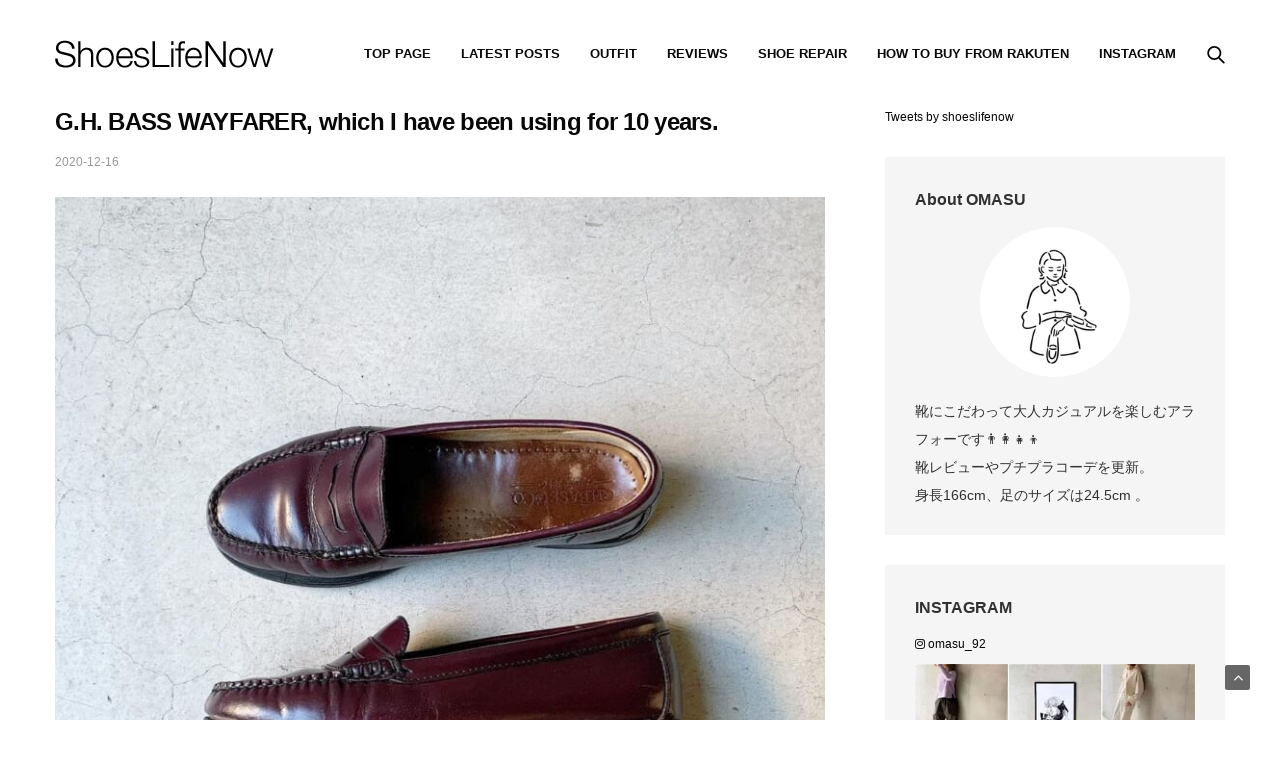

--- FILE ---
content_type: text/html; charset=UTF-8
request_url: https://shoeslifenow.com/en/g-h-bass-wayfarer-made-in-el-salvador/
body_size: 28229
content:
<!doctype html>
<html lang="en-US">
<head>
	<meta charset="UTF-8">
	<meta name="viewport" content="width=device-width, initial-scale=1, maximum-scale=1, viewport-fit=cover">
	<link rel="profile" href="http://gmpg.org/xfn/11">
	<meta name='robots' content='index, follow, max-image-preview:large, max-snippet:-1, max-video-preview:-1' />
	<style>img:is([sizes="auto" i], [sizes^="auto," i]) { contain-intrinsic-size: 3000px 1500px }</style>
	
	<!-- This site is optimized with the Yoast SEO plugin v24.1 - https://yoast.com/wordpress/plugins/seo/ -->
	<title>G.H. BASS WAYFARER, which I have been using for 10 years. | omasuのファッションブログ</title>
	<link rel="canonical" href="https://shoeslifenow.com/en/g-h-bass-wayfarer-made-in-el-salvador/" />
	<meta property="og:locale" content="en_US" />
	<meta property="og:type" content="article" />
	<meta property="og:title" content="G.H. BASS WAYFARER, which I have been using for 10 years. | omasuのファッションブログ" />
	<meta property="og:description" content="Even Michael Jackson and President Kennedy wore G.H. BASS. G.H. BASS is a long-established shoe brand in the U.S. established in 1876 that made the world&#8217;s first loafers. The loafer of Bass was originally a slipper worn by a Norwegian lumberjack. They were sold in 1936 under the name &#8220;Weejuns,&#8221; which means &#8220;of Norway. I&hellip;" />
	<meta property="og:url" content="https://shoeslifenow.com/en/g-h-bass-wayfarer-made-in-el-salvador/" />
	<meta property="og:site_name" content="Shoes Life Now" />
	<meta property="article:publisher" content="https://www.facebook.com/shoeslifenow/" />
	<meta property="article:author" content="https://www.facebook.com/shoeslifenow/" />
	<meta property="article:published_time" content="2020-12-16T12:07:00+00:00" />
	<meta property="article:modified_time" content="2021-04-25T02:43:59+00:00" />
	<meta property="og:image" content="https://shoeslifenow.com/wp-content/uploads/2021/01/image-2.jpeg" />
	<meta property="og:image:width" content="800" />
	<meta property="og:image:height" content="800" />
	<meta property="og:image:type" content="image/jpeg" />
	<meta name="author" content="OMASU" />
	<meta name="twitter:card" content="summary_large_image" />
	<meta name="twitter:creator" content="@https://www.twitter.com/shoeslifenow/" />
	<meta name="twitter:label1" content="Written by" />
	<meta name="twitter:data1" content="OMASU" />
	<meta name="twitter:label2" content="Est. reading time" />
	<meta name="twitter:data2" content="3 minutes" />
	<!-- Optimized with WP Meteor v3.4.12 - https://wordpress.org/plugins/wp-meteor/ --><script data-wpmeteor-nooptimize="true" >var _wpmeteor={"gdpr":true,"rdelay":86400000,"preload":true,"elementor-animations":true,"elementor-pp":true,"v":"3.4.12","rest_url":"https:\/\/shoeslifenow.com\/en\/wp-json\/"};(()=>{try{new MutationObserver(function(){}),new Promise(function(){}),Object.assign({},{}),document.fonts.ready.then(function(){})}catch{s="wpmeteordisable=1",i=document.location.href,i.match(/[?&]wpmeteordisable/)||(o="",i.indexOf("?")==-1?i.indexOf("#")==-1?o=i+"?"+s:o=i.replace("#","?"+s+"#"):i.indexOf("#")==-1?o=i+"&"+s:o=i.replace("#","&"+s+"#"),document.location.href=o)}var s,i,o;})();

</script><script data-wpmeteor-nooptimize="true" >(()=>{var ze=()=>Math.round(performance.now())/1e3;var h="addEventListener",pe="removeEventListener",p="getAttribute",v="setAttribute",j="removeAttribute",G="hasAttribute",Gt="querySelector",V=Gt+"All",C="appendChild",Q="removeChild",ue="createElement",T="tagName",Ye="getOwnPropertyDescriptor",y="prototype",H="__lookupGetter__",fe="__lookupSetter__",E="DOMContentLoaded",f="load",Ee="error";var l=window,c=document,be=c.documentElement,je=()=>{},q=console.error;var Qe=!0,K=class{constructor(){this.known=[]}init(){let t,s,o=(r,a)=>{if(Qe&&r&&r.fn&&!r.__wpmeteor){let n=function(i){return c[h](E,u=>{i.call(c,r,u,"jQueryMock")}),this};this.known.push([r,r.fn.ready,r.fn.init.prototype.ready]),r.fn.ready=n,r.fn.init.prototype.ready=n,r.__wpmeteor=!0}return r};window.jQuery||window.$,Object.defineProperty(window,"jQuery",{get(){return t},set(r){t=o(r,"jQuery")}}),Object.defineProperty(window,"$",{get(){return s},set(r){s=o(r,"$")}})}unmock(){this.known.forEach(([t,s,o])=>{t.fn.ready=s,t.fn.init.prototype.ready=o}),Qe=!1}};var me="fpo:first-interaction",ge="fpo:replay-captured-events";var Ke="fpo:element-loaded",Te="fpo:images-loaded",k="fpo:the-end";var J="click",x=window,Je=x.addEventListener.bind(x),Xe=x.removeEventListener.bind(x),Ae="removeAttribute",he="getAttribute",Ct="setAttribute",Se=["touchstart","touchmove","touchend","touchcancel","keydown","wheel"],Ze=["mouseover","mouseout",J],Ut=["touchstart","touchend","touchcancel","mouseover","mouseout",J],N="data-wpmeteor-";var Ge="dispatchEvent",et=e=>{let t=new MouseEvent(J,{view:e.view,bubbles:!0,cancelable:!0});return Object.defineProperty(t,"target",{writable:!1,value:e.target}),t},Ce=class{static capture(){let t=!1,[,s,o]=`${window.Promise}`.split(/[\s[(){]+/s);if(x["__"+o+s])return;let r=[],a=n=>{if(n.target&&Ge in n.target){if(!n.isTrusted)return;if(n.cancelable&&!Se.includes(n.type))try{n.preventDefault()}catch{}n.stopImmediatePropagation(),n.type===J?r.push(et(n)):Ut.includes(n.type)&&r.push(n),n.target[Ct](N+n.type,!0),t||(t=!0,x[Ge](new CustomEvent(me)))}};x.addEventListener(ge,()=>{Ze.forEach(u=>Xe(u,a,{passive:!1,capture:!0})),Se.forEach(u=>Xe(u,a,{passive:!0,capture:!0}));let n;for(;n=r.shift();){var i=n.target;i[he](N+"touchstart")&&i[he](N+"touchend")&&!i[he](N+J)?(i[he](N+"touchmove")||r.push(et(n)),i[Ae](N+"touchstart"),i[Ae](N+"touchend")):i[Ae](N+n.type),i[Ge](n)}}),Ze.forEach(n=>Je(n,a,{passive:!1,capture:!0})),Se.forEach(n=>Je(n,a,{passive:!0,capture:!0}))}};var tt=Ce;var X=class{constructor(){this.l=[]}emit(t,s=null){this.l[t]&&this.l[t].forEach(o=>o(s))}on(t,s){this.l[t]||=[],this.l[t].push(s)}off(t,s){this.l[t]=(this.l[t]||[]).filter(o=>o!==s)}};var _=new X;var ve=c[ue]("span");ve[v]("id","elementor-device-mode");ve[v]("class","elementor-screen-only");var Bt=!1,rt=()=>(Bt||c.body[C](ve),getComputedStyle(ve,":after").content.replace(/"/g,""));var nt=e=>e[p]("class")||"",st=(e,t)=>e[v]("class",t),ot=()=>{l[h](f,function(){let e=rt(),t=Math.max(be.clientWidth||0,l.innerWidth||0),s=Math.max(be.clientHeight||0,l.innerHeight||0),o=["_animation_"+e,"animation_"+e,"_animation","_animation","animation"];Array.from(c[V](".elementor-invisible")).forEach(r=>{let a=r.getBoundingClientRect();if(a.top+l.scrollY<=s&&a.left+l.scrollX<t)try{let i=JSON.parse(r[p]("data-settings"));if(i.trigger_source)return;let u=i._animation_delay||i.animation_delay||0,d,D;for(var n=0;n<o.length;n++)if(i[o[n]]){D=o[n],d=i[D];break}if(d){let z=nt(r),Y=d==="none"?z:z+" animated "+d,At=setTimeout(()=>{st(r,Y.replace(/\belementor-invisible\b/,"")),o.forEach(St=>delete i[St]),r[v]("data-settings",JSON.stringify(i))},u);_.on("fi",()=>{clearTimeout(At),st(r,nt(r).replace(new RegExp("\b"+d+"\b"),""))})}}catch(i){console.error(i)}})})};var it="data-in-mega_smartmenus",ct=()=>{let e=c[ue]("div");e.innerHTML='<span class="sub-arrow --wp-meteor"><i class="fa" aria-hidden="true"></i></span>';let t=e.firstChild,s=o=>{let r=[];for(;o=o.previousElementSibling;)r.push(o);return r};c[h](E,function(){Array.from(c[V](".pp-advanced-menu ul")).forEach(o=>{if(o[p](it))return;(o[p]("class")||"").match(/\bmega-menu\b/)&&o[V]("ul").forEach(n=>{n[v](it,!0)});let r=s(o),a=r.filter(n=>n).filter(n=>n[T]==="A").pop();if(a||(a=r.map(n=>Array.from(n[V]("a"))).filter(n=>n).flat().pop()),a){let n=t.cloneNode(!0);a[C](n),new MutationObserver(u=>{u.forEach(({addedNodes:d})=>{d.forEach(D=>{if(D.nodeType===1&&D[T]==="SPAN")try{a[Q](n)}catch{}})})}).observe(a,{childList:!0})}})})};var w="readystatechange",S="message";var $="SCRIPT",m="data-wpmeteor-",b=Object.defineProperty,Pe=Object.defineProperties,O="javascript/blocked",Oe=/^\s*(application|text)\/javascript|module\s*$/i,gt="requestAnimationFrame",ht="requestIdleCallback",ce="setTimeout",Me="__dynamic",P=l.constructor.name+"::",ae=c.constructor.name+"::",vt=function(e,t){t=t||l;for(var s=0;s<this.length;s++)e.call(t,this[s],s,this)};"NodeList"in l&&!NodeList[y].forEach&&(NodeList[y].forEach=vt);"HTMLCollection"in l&&!HTMLCollection[y].forEach&&(HTMLCollection[y].forEach=vt);_wpmeteor["elementor-animations"]&&ot(),_wpmeteor["elementor-pp"]&&ct();var Z=[],ye=[],ee=[],se=!1,I=[],g={},Ie=!1,Nt=0,M=c.visibilityState==="visible"?l[gt]:l[ce],yt=l[ht]||M;c[h]("visibilitychange",()=>{M=c.visibilityState==="visible"?l[gt]:l[ce],yt=l[ht]||M});var U=l[ce],De,F=["src","type"],W=Object,te="definePropert";W[te+"y"]=(e,t,s)=>e===l&&["jQuery","onload"].indexOf(t)>=0||(e===c||e===c.body)&&["readyState","write","writeln","on"+w].indexOf(t)>=0?(["on"+w,"on"+f].indexOf(t)&&s.set&&(g["on"+w]=g["on"+w]||[],g["on"+w].push(s.set)),e):e instanceof HTMLScriptElement&&F.indexOf(t)>=0?(e[t+"Getters"]||(e[t+"Getters"]=[],e[t+"Setters"]=[],b(e,t,{set(o){e[t+"Setters"].forEach(r=>r.call(e,o))},get(){return e[t+"Getters"].slice(-1)[0]()}})),s.get&&e[t+"Getters"].push(s.get),s.set&&e[t+"Setters"].push(s.set),e):b(e,t,s);W[te+"ies"]=(e,t)=>{for(let s in t)W[te+"y"](e,s,t[s]);for(let s of Object.getOwnPropertySymbols(t))W[te+"y"](e,s,t[s]);return e};var Ve=EventTarget[y][h],Lt=EventTarget[y][pe],le=Ve.bind(c),Ot=Lt.bind(c),B=Ve.bind(l),Dt=Lt.bind(l),_t=Document[y].createElement,de=_t.bind(c),we=c.__proto__[H]("readyState").bind(c),at="loading";b(c,"readyState",{get(){return at},set(e){return at=e}});var lt=e=>I.filter(([t,,s],o)=>{if(!(e.indexOf(t.type)<0)){s||(s=t.target);try{let r=s.constructor.name+"::"+t.type;for(let a=0;a<g[r].length;a++)if(g[r][a]){let n=r+"::"+o+"::"+a;if(!Re[n])return!0}}catch{}}}).length,oe,Re={},ie=e=>{I.forEach(([t,s,o],r)=>{if(!(e.indexOf(t.type)<0)){o||(o=t.target);try{let a=o.constructor.name+"::"+t.type;if((g[a]||[]).length)for(let n=0;n<g[a].length;n++){let i=g[a][n];if(i){let u=a+"::"+r+"::"+n;if(!Re[u]){Re[u]=!0,c.readyState=s,oe=a;try{Nt++,!i[y]||i[y].constructor===i?i.bind(o)(t):i(t)}catch(d){q(d,i)}oe=null}}}}catch(a){q(a)}}})};le(E,e=>{I.push([new e.constructor(E,e),we(),c])});le(w,e=>{I.push([new e.constructor(w,e),we(),c])});B(E,e=>{I.push([new e.constructor(E,e),we(),l])});B(f,e=>{Ie=!0,I.push([new e.constructor(f,e),we(),l]),R||ie([E,w,S,f])});var wt=e=>{I.push([e,c.readyState,l])},Rt=l[H]("onmessage"),kt=l[fe]("onmessage"),xt=()=>{Dt(S,wt),(g[P+"message"]||[]).forEach(e=>{B(S,e)}),b(l,"onmessage",{get:Rt,set:kt})};B(S,wt);var bt=new K;bt.init();var He=()=>{!R&&!se&&(R=!0,c.readyState="loading",M(Fe),M(A)),Ie||B(f,()=>{He()})};B(me,()=>{He()});_.on(Te,()=>{He()});_wpmeteor.rdelay>=0&&tt.capture();var re=[-1],Ue=e=>{re=re.filter(t=>t!==e.target),re.length||U(_.emit.bind(_,k))};var R=!1,A=()=>{let e=Z.shift();if(e)e[p](m+"src")?e[G]("async")||e[Me]?(e.isConnected&&(re.push(e),setTimeout(Ue,1e3,{target:e})),Be(e,Ue),U(A)):Be(e,U.bind(null,A)):(e.origtype==O&&Be(e),U(A));else if(ye.length)Z.push(...ye),ye.length=0,U(A);else if(lt([E,w,S]))ie([E,w,S]),U(A);else if(Ie)if(lt([f,S]))ie([f,S]),U(A);else if(re.length>1)yt(A);else if(ee.length)Z.push(...ee),ee.length=0,U(A);else{if(l.RocketLazyLoadScripts)try{RocketLazyLoadScripts.run()}catch(t){q(t)}c.readyState="complete",xt(),bt.unmock(),R=!1,se=!0,l[ce](()=>Ue({target:-1}))}else R=!1},Pt=e=>{let t=de($),s=e.attributes;for(var o=s.length-1;o>=0;o--)s[o].name.startsWith(m)||t[v](s[o].name,s[o].value);let r=e[p](m+"type");r?t.type=r:t.type="text/javascript",(e.textContent||"").match(/^\s*class RocketLazyLoadScripts/)?t.textContent=e.textContent.replace(/^\s*class\s*RocketLazyLoadScripts/,"window.RocketLazyLoadScripts=class").replace("RocketLazyLoadScripts.run();",""):t.textContent=e.textContent;for(let a of["onload","onerror","onreadystatechange"])e[a]&&(t[a]=e[a]);return t},Be=(e,t)=>{let s=e[p](m+"src");if(s){let o=Ve.bind(e);e.isConnected&&t&&(o(f,t),o(Ee,t)),e.origtype=e[p](m+"type")||"text/javascript",e.origsrc=s,(!e.isConnected||e[G]("nomodule")||e.type&&!Oe.test(e.type))&&t&&t(new Event(f,{target:e}))}else e.origtype===O?(e.origtype=e[p](m+"type")||"text/javascript",e[j]("integrity"),e.textContent=e.textContent+`
`):t&&t(new Event(f,{target:e}))},qe=(e,t)=>{let s=(g[e]||[]).indexOf(t);if(s>=0)return g[e][s]=void 0,!0},dt=(e,t,...s)=>{if("HTMLDocument::"+E==oe&&e===E&&!t.toString().match(/jQueryMock/)){_.on(k,c[h].bind(c,e,t,...s));return}if(t&&(e===E||e===w)){let o=ae+e;g[o]=g[o]||[],g[o].push(t),se&&ie([e]);return}return le(e,t,...s)},pt=(e,t,...s)=>{if(e===E){let o=ae+e;qe(o,t)}return Ot(e,t,...s)};Pe(c,{[h]:{get(){return dt},set(){return dt}},[pe]:{get(){return pt},set(){return pt}}});var ne=c.createDocumentFragment(),Fe=()=>{ne.hasChildNodes()&&(c.head[C](ne),ne=c.createDocumentFragment())},ut={},Le=e=>{if(e)try{let t=new URL(e,c.location.href),s=t.origin;if(s&&!ut[s]&&c.location.host!==t.host){let o=de("link");o.rel="preconnect",o.href=s,ne[C](o),ut[s]=!0,R&&M(Fe)}}catch{}},_e={},Mt=(e,t,s,o)=>{let r=de("link");r.rel=t?"modulepre"+f:"pre"+f,r.as="script",s&&r[v]("crossorigin",s),o&&r[v]("integrity",o);try{e=new URL(e,c.location.href).href}catch{}r.href=e,ne[C](r),_e[e]=!0,R&&M(Fe)},ke=function(...e){let t=de(...e);if(!e||e[0].toUpperCase()!==$||!R)return t;let s=t[v].bind(t),o=t[p].bind(t),r=t[G].bind(t),a=t[H]("attributes").bind(t);return F.forEach(n=>{let i=t[H](n).bind(t),u=t[fe](n).bind(t);W[te+"y"](t,n,{set(d){return n==="type"&&d&&!Oe.test(d)?t[v](n,d):((n==="src"&&d||n==="type"&&d&&t.origsrc)&&s("type",O),d?t[v](m+n,d):t[j](m+n))},get(){let d=t[p](m+n);if(n==="src")try{return new URL(d,c.location.href).href}catch{}return d}}),b(t,"orig"+n,{set(d){return u(d)},get(){return i()}})}),t[v]=function(n,i){if(F.includes(n))return n==="type"&&i&&!Oe.test(i)?s(n,i):((n==="src"&&i||n==="type"&&i&&t.origsrc)&&s("type",O),i?s(m+n,i):t[j](m+n));s(n,i)},t[p]=function(n){let i=F.indexOf(n)>=0?o(m+n):o(n);if(n==="src")try{return new URL(i,c.location.href).href}catch{}return i},t[G]=function(n){return F.indexOf(n)>=0?r(m+n):r(n)},b(t,"attributes",{get(){return[...a()].filter(i=>i.name!=="type").map(i=>({name:i.name.match(new RegExp(m))?i.name.replace(m,""):i.name,value:i.value}))}}),t[Me]=!0,t};Object.defineProperty(Document[y],"createElement",{set(e){e!==ke&&(De=e)},get(){return De||ke}});var Ne=new Set,We=new MutationObserver(e=>{e.forEach(({removedNodes:t,addedNodes:s,target:o})=>{t.forEach(r=>{r.nodeType===1&&$===r[T]&&"origtype"in r&&Ne.delete(r)}),s.forEach(r=>{if(r.nodeType===1)if($===r[T]){if("origtype"in r){if(r.origtype!==O)return}else if(r[p]("type")!==O)return;"origtype"in r||F.forEach(n=>{let i=r[H](n).bind(r),u=r[fe](n).bind(r);b(r,"orig"+n,{set(d){return u(d)},get(){return i()}})});let a=r[p](m+"src");Ne.has(r)&&q("Inserted twice",r),r.parentNode?(Ne.add(r),(a||"").match(/\/gtm.js\?/)||r[G]("async")||r[Me]?(ee.push(r),Le(a)):r[G]("defer")?(ye.push(r),Le(a)):(a&&!r[G]("nomodule")&&!_e[a]&&(je(ze(),"pre preload",Z.length),Mt(a,r[p](m+"type")=="module",r[G]("crossorigin")&&r[p]("crossorigin"),r[p]("integrity"))),Z.push(r))):(r[h](f,n=>n.target.parentNode[Q](n.target)),r[h](Ee,n=>n.target.parentNode[Q](n.target)),o[C](r))}else r[T]==="LINK"&&r[p]("as")==="script"&&(_e[r[p]("href")]=!0)})})}),Tt={childList:!0,subtree:!0};We.observe(c.documentElement,Tt);var It=HTMLElement[y].attachShadow;HTMLElement[y].attachShadow=function(e){let t=It.call(this,e);return e.mode==="open"&&We.observe(t,Tt),t};(()=>{let e=W[Ye](HTMLIFrameElement[y],"src");b(HTMLIFrameElement[y],"src",{get(){return this.dataset.fpoSrc?this.dataset.fpoSrc:e.get.call(this)},set(t){delete this.dataset.fpoSrc,e.set.call(this,t)}})})();_.on(k,()=>{(!De||De===ke)&&(Document[y].createElement=_t,We.disconnect()),dispatchEvent(new CustomEvent(ge)),dispatchEvent(new CustomEvent(k))});var xe=e=>{let t,s;!c.currentScript||!c.currentScript.parentNode?(t=c.body,s=t.lastChild):(s=c.currentScript,t=s.parentNode);try{let o=de("div");o.innerHTML=e,Array.from(o.childNodes).forEach(r=>{r.nodeName===$?t.insertBefore(Pt(r),s):t.insertBefore(r,s)})}catch(o){q(o)}},ft=e=>xe(e+`
`);Pe(c,{write:{get(){return xe},set(e){return xe=e}},writeln:{get(){return ft},set(e){return ft=e}}});var Et=(e,t,...s)=>{if(P+E==oe&&e===E&&!t.toString().match(/jQueryMock/)){_.on(k,l[h].bind(l,e,t,...s));return}if(P+f==oe&&e===f){_.on(k,l[h].bind(l,e,t,...s));return}if(t&&(e===f||e===E||e===S&&!se)){let o=e===E?ae+e:P+e;g[o]=g[o]||[],g[o].push(t),se&&ie([e]);return}return B(e,t,...s)},mt=(e,t,...s)=>{if(e===f){let o=e===E?ae+e:P+e;qe(o,t)}return Dt(e,t,...s)};Pe(l,{[h]:{get(){return Et},set(){return Et}},[pe]:{get(){return mt},set(){return mt}}});var $e=e=>{let t;return{get(){return t},set(s){return t&&qe(e,s),g[e]=g[e]||[],g[e].push(s),t=s}}};B(Ke,e=>{let{target:t,event:s}=e.detail,o=t===l?c.body:t,r=o[p](m+"on"+s.type);o[j](m+"on"+s.type);try{let a=new Function("event",r);t===l?l[h](f,a.bind(t,s)):a.call(t,s)}catch(a){console.err(a)}});{let e=$e(P+f);b(l,"onload",e),le(E,()=>{b(c.body,"onload",e)})}b(c,"onreadystatechange",$e(ae+w));b(l,"onmessage",$e(P+S));(()=>{let e=l.innerHeight,t=l.innerWidth,s=r=>{let n={"4g":1250,"3g":2500,"2g":2500}[(navigator.connection||{}).effectiveType]||0,i=r.getBoundingClientRect(),u={top:-1*e-n,left:-1*t-n,bottom:e+n,right:t+n};return!(i.left>=u.right||i.right<=u.left||i.top>=u.bottom||i.bottom<=u.top)},o=(r=!0)=>{let a=1,n=-1,i={},u=()=>{n++,--a||l[ce](_.emit.bind(_,Te),_wpmeteor.rdelay)};Array.from(c.getElementsByTagName("*")).forEach(d=>{let D,z,Y;if(d[T]==="IMG"){let L=d.currentSrc||d.src;L&&!i[L]&&!L.match(/^data:/i)&&((d.loading||"").toLowerCase()!=="lazy"||s(d))&&(D=L)}else if(d[T]===$)Le(d[p](m+"src"));else if(d[T]==="LINK"&&d[p]("as")==="script"&&["pre"+f,"modulepre"+f].indexOf(d[p]("rel"))>=0)_e[d[p]("href")]=!0;else if((z=l.getComputedStyle(d))&&(Y=(z.backgroundImage||"").match(/^url\s*\((.*?)\)/i))&&(Y||[]).length){let L=Y[0].slice(4,-1).replace(/"/g,"");!i[L]&&!L.match(/^data:/i)&&(D=L)}if(D){i[D]=!0;let L=new Image;r&&(a++,L[h](f,u),L[h](Ee,u)),L.src=D}}),c.fonts.ready.then(()=>{u()})};_wpmeteor.rdelay===0?le(E,o):B(f,o)})();})();
//1.0.40

</script><script type="application/ld+json" class="yoast-schema-graph">{"@context":"https://schema.org","@graph":[{"@type":"Article","@id":"https://shoeslifenow.com/en/g-h-bass-wayfarer-made-in-el-salvador/#article","isPartOf":{"@id":"https://shoeslifenow.com/en/g-h-bass-wayfarer-made-in-el-salvador/"},"author":{"name":"OMASU","@id":"https://shoeslifenow.com/#/schema/person/f53eb774957fd546402df9d991123450"},"headline":"G.H. BASS WAYFARER, which I have been using for 10 years.","datePublished":"2020-12-16T12:07:00+00:00","dateModified":"2021-04-25T02:43:59+00:00","mainEntityOfPage":{"@id":"https://shoeslifenow.com/en/g-h-bass-wayfarer-made-in-el-salvador/"},"wordCount":275,"publisher":{"@id":"https://shoeslifenow.com/#/schema/person/f53eb774957fd546402df9d991123450"},"image":{"@id":"https://shoeslifenow.com/en/g-h-bass-wayfarer-made-in-el-salvador/#primaryimage"},"thumbnailUrl":"https://shoeslifenow.com/wp-content/uploads/2021/01/image-2.jpeg","keywords":["G.H.BASS (バス)","コインローファー","スリッポン"],"articleSection":["shoe review"],"inLanguage":"en-US"},{"@type":"WebPage","@id":"https://shoeslifenow.com/en/g-h-bass-wayfarer-made-in-el-salvador/","url":"https://shoeslifenow.com/en/g-h-bass-wayfarer-made-in-el-salvador/","name":"G.H. BASS WAYFARER, which I have been using for 10 years. | omasuのファッションブログ","isPartOf":{"@id":"https://shoeslifenow.com/#website"},"primaryImageOfPage":{"@id":"https://shoeslifenow.com/en/g-h-bass-wayfarer-made-in-el-salvador/#primaryimage"},"image":{"@id":"https://shoeslifenow.com/en/g-h-bass-wayfarer-made-in-el-salvador/#primaryimage"},"thumbnailUrl":"https://shoeslifenow.com/wp-content/uploads/2021/01/image-2.jpeg","datePublished":"2020-12-16T12:07:00+00:00","dateModified":"2021-04-25T02:43:59+00:00","breadcrumb":{"@id":"https://shoeslifenow.com/en/g-h-bass-wayfarer-made-in-el-salvador/#breadcrumb"},"inLanguage":"en-US","potentialAction":[{"@type":"ReadAction","target":["https://shoeslifenow.com/en/g-h-bass-wayfarer-made-in-el-salvador/"]}]},{"@type":"ImageObject","inLanguage":"en-US","@id":"https://shoeslifenow.com/en/g-h-bass-wayfarer-made-in-el-salvador/#primaryimage","url":"https://shoeslifenow.com/wp-content/uploads/2021/01/image-2.jpeg","contentUrl":"https://shoeslifenow.com/wp-content/uploads/2021/01/image-2.jpeg","width":800,"height":800},{"@type":"BreadcrumbList","@id":"https://shoeslifenow.com/en/g-h-bass-wayfarer-made-in-el-salvador/#breadcrumb","itemListElement":[{"@type":"ListItem","position":1,"name":"HOME","item":"https://shoeslifenow.com/"},{"@type":"ListItem","position":2,"name":"shoe review","item":"https://shoeslifenow.com/en/category/review/"},{"@type":"ListItem","position":3,"name":"G.H. BASS WAYFARER, which I have been using for 10 years."}]},{"@type":"WebSite","@id":"https://shoeslifenow.com/#website","url":"https://shoeslifenow.com/","name":"Shoes Life Now","description":"靴好き女性のための靴レビューやファッションコーデ ブログ","publisher":{"@id":"https://shoeslifenow.com/#/schema/person/f53eb774957fd546402df9d991123450"},"potentialAction":[{"@type":"SearchAction","target":{"@type":"EntryPoint","urlTemplate":"https://shoeslifenow.com/?s={search_term_string}"},"query-input":{"@type":"PropertyValueSpecification","valueRequired":true,"valueName":"search_term_string"}}],"inLanguage":"en-US"},{"@type":["Person","Organization"],"@id":"https://shoeslifenow.com/#/schema/person/f53eb774957fd546402df9d991123450","name":"OMASU","image":{"@type":"ImageObject","inLanguage":"en-US","@id":"https://shoeslifenow.com/#/schema/person/image/","url":"https://shoeslifenow.com/wp-content/uploads/2021/01/omasu-portrait.jpeg","contentUrl":"https://shoeslifenow.com/wp-content/uploads/2021/01/omasu-portrait.jpeg","width":320,"height":320,"caption":"OMASU"},"logo":{"@id":"https://shoeslifenow.com/#/schema/person/image/"},"description":"▶︎靴好きプチプラコーデ （166cm｜骨格ナチュラル） ▶︎靴にこだわって大人カジュアルを楽しむアラフォー👨‍👩‍👧‍👦 ▶︎子どもに汚されても安心なプチプラ服（orセール品🤫）で毎日を楽しんでます","sameAs":["https://www.facebook.com/shoeslifenow/","https://www.instagram.com/omasu_92/","https://x.com/https://www.twitter.com/shoeslifenow/"]}]}</script>
	<!-- / Yoast SEO plugin. -->


<link rel='dns-prefetch' href='//cdn.plyr.io' />
<link rel='dns-prefetch' href='//www.googletagmanager.com' />
<link rel='dns-prefetch' href='//pagead2.googlesyndication.com' />
<link rel="alternate" type="application/rss+xml" title="Shoes Life Now &raquo; Feed" href="https://shoeslifenow.com/en/feed/" />
<link rel="alternate" type="application/rss+xml" title="Shoes Life Now &raquo; Comments Feed" href="https://shoeslifenow.com/en/comments/feed/" />
<script  type="javascript/blocked" data-wpmeteor-type="text/javascript"  id="wpp-js" data-wpmeteor-src="https://shoeslifenow.com/wp-content/plugins/wordpress-popular-posts/assets/js/wpp.min.js?ver=7.2.0" data-sampling="0" data-sampling-rate="100" data-api-url="https://shoeslifenow.com/en/wp-json/wordpress-popular-posts" data-post-id="7647" data-token="5601d8c3e7" data-lang="0" data-debug="0"></script>
<script  type="javascript/blocked" data-wpmeteor-type="text/javascript" >
/* <![CDATA[ */
window._wpemojiSettings = {"baseUrl":"https:\/\/s.w.org\/images\/core\/emoji\/15.0.3\/72x72\/","ext":".png","svgUrl":"https:\/\/s.w.org\/images\/core\/emoji\/15.0.3\/svg\/","svgExt":".svg","source":{"concatemoji":"https:\/\/shoeslifenow.com\/wp-includes\/js\/wp-emoji-release.min.js?ver=b4d7fb49ff9f8a0a99e6daacd6c6714b"}};
/*! This file is auto-generated */
!function(i,n){var o,s,e;function c(e){try{var t={supportTests:e,timestamp:(new Date).valueOf()};sessionStorage.setItem(o,JSON.stringify(t))}catch(e){}}function p(e,t,n){e.clearRect(0,0,e.canvas.width,e.canvas.height),e.fillText(t,0,0);var t=new Uint32Array(e.getImageData(0,0,e.canvas.width,e.canvas.height).data),r=(e.clearRect(0,0,e.canvas.width,e.canvas.height),e.fillText(n,0,0),new Uint32Array(e.getImageData(0,0,e.canvas.width,e.canvas.height).data));return t.every(function(e,t){return e===r[t]})}function u(e,t,n){switch(t){case"flag":return n(e,"\ud83c\udff3\ufe0f\u200d\u26a7\ufe0f","\ud83c\udff3\ufe0f\u200b\u26a7\ufe0f")?!1:!n(e,"\ud83c\uddfa\ud83c\uddf3","\ud83c\uddfa\u200b\ud83c\uddf3")&&!n(e,"\ud83c\udff4\udb40\udc67\udb40\udc62\udb40\udc65\udb40\udc6e\udb40\udc67\udb40\udc7f","\ud83c\udff4\u200b\udb40\udc67\u200b\udb40\udc62\u200b\udb40\udc65\u200b\udb40\udc6e\u200b\udb40\udc67\u200b\udb40\udc7f");case"emoji":return!n(e,"\ud83d\udc26\u200d\u2b1b","\ud83d\udc26\u200b\u2b1b")}return!1}function f(e,t,n){var r="undefined"!=typeof WorkerGlobalScope&&self instanceof WorkerGlobalScope?new OffscreenCanvas(300,150):i.createElement("canvas"),a=r.getContext("2d",{willReadFrequently:!0}),o=(a.textBaseline="top",a.font="600 32px Arial",{});return e.forEach(function(e){o[e]=t(a,e,n)}),o}function t(e){var t=i.createElement("script");t.src=e,t.defer=!0,i.head.appendChild(t)}"undefined"!=typeof Promise&&(o="wpEmojiSettingsSupports",s=["flag","emoji"],n.supports={everything:!0,everythingExceptFlag:!0},e=new Promise(function(e){i.addEventListener("DOMContentLoaded",e,{once:!0})}),new Promise(function(t){var n=function(){try{var e=JSON.parse(sessionStorage.getItem(o));if("object"==typeof e&&"number"==typeof e.timestamp&&(new Date).valueOf()<e.timestamp+604800&&"object"==typeof e.supportTests)return e.supportTests}catch(e){}return null}();if(!n){if("undefined"!=typeof Worker&&"undefined"!=typeof OffscreenCanvas&&"undefined"!=typeof URL&&URL.createObjectURL&&"undefined"!=typeof Blob)try{var e="postMessage("+f.toString()+"("+[JSON.stringify(s),u.toString(),p.toString()].join(",")+"));",r=new Blob([e],{type:"text/javascript"}),a=new Worker(URL.createObjectURL(r),{name:"wpTestEmojiSupports"});return void(a.onmessage=function(e){c(n=e.data),a.terminate(),t(n)})}catch(e){}c(n=f(s,u,p))}t(n)}).then(function(e){for(var t in e)n.supports[t]=e[t],n.supports.everything=n.supports.everything&&n.supports[t],"flag"!==t&&(n.supports.everythingExceptFlag=n.supports.everythingExceptFlag&&n.supports[t]);n.supports.everythingExceptFlag=n.supports.everythingExceptFlag&&!n.supports.flag,n.DOMReady=!1,n.readyCallback=function(){n.DOMReady=!0}}).then(function(){return e}).then(function(){var e;n.supports.everything||(n.readyCallback(),(e=n.source||{}).concatemoji?t(e.concatemoji):e.wpemoji&&e.twemoji&&(t(e.twemoji),t(e.wpemoji)))}))}((window,document),window._wpemojiSettings);
/* ]]> */
</script>
<style id='wp-emoji-styles-inline-css' type='text/css'>

	img.wp-smiley, img.emoji {
		display: inline !important;
		border: none !important;
		box-shadow: none !important;
		height: 1em !important;
		width: 1em !important;
		margin: 0 0.07em !important;
		vertical-align: -0.1em !important;
		background: none !important;
		padding: 0 !important;
	}
</style>
<link rel='stylesheet' id='wp-block-library-css' href='https://shoeslifenow.com/wp-includes/css/dist/block-library/style.min.css?ver=b4d7fb49ff9f8a0a99e6daacd6c6714b' media='all' />
<link rel='stylesheet' id='mpp_gutenberg-css' href='https://shoeslifenow.com/wp-content/plugins/metronet-profile-picture/dist/blocks.style.build.css?ver=2.6.3' media='all' />
<style id='classic-theme-styles-inline-css' type='text/css'>
/*! This file is auto-generated */
.wp-block-button__link{color:#fff;background-color:#32373c;border-radius:9999px;box-shadow:none;text-decoration:none;padding:calc(.667em + 2px) calc(1.333em + 2px);font-size:1.125em}.wp-block-file__button{background:#32373c;color:#fff;text-decoration:none}
</style>
<style id='global-styles-inline-css' type='text/css'>
:root{--wp--preset--aspect-ratio--square: 1;--wp--preset--aspect-ratio--4-3: 4/3;--wp--preset--aspect-ratio--3-4: 3/4;--wp--preset--aspect-ratio--3-2: 3/2;--wp--preset--aspect-ratio--2-3: 2/3;--wp--preset--aspect-ratio--16-9: 16/9;--wp--preset--aspect-ratio--9-16: 9/16;--wp--preset--color--black: #000000;--wp--preset--color--cyan-bluish-gray: #abb8c3;--wp--preset--color--white: #ffffff;--wp--preset--color--pale-pink: #f78da7;--wp--preset--color--vivid-red: #cf2e2e;--wp--preset--color--luminous-vivid-orange: #ff6900;--wp--preset--color--luminous-vivid-amber: #fcb900;--wp--preset--color--light-green-cyan: #7bdcb5;--wp--preset--color--vivid-green-cyan: #00d084;--wp--preset--color--pale-cyan-blue: #8ed1fc;--wp--preset--color--vivid-cyan-blue: #0693e3;--wp--preset--color--vivid-purple: #9b51e0;--wp--preset--color--thb-accent: #f74a2e;--wp--preset--gradient--vivid-cyan-blue-to-vivid-purple: linear-gradient(135deg,rgba(6,147,227,1) 0%,rgb(155,81,224) 100%);--wp--preset--gradient--light-green-cyan-to-vivid-green-cyan: linear-gradient(135deg,rgb(122,220,180) 0%,rgb(0,208,130) 100%);--wp--preset--gradient--luminous-vivid-amber-to-luminous-vivid-orange: linear-gradient(135deg,rgba(252,185,0,1) 0%,rgba(255,105,0,1) 100%);--wp--preset--gradient--luminous-vivid-orange-to-vivid-red: linear-gradient(135deg,rgba(255,105,0,1) 0%,rgb(207,46,46) 100%);--wp--preset--gradient--very-light-gray-to-cyan-bluish-gray: linear-gradient(135deg,rgb(238,238,238) 0%,rgb(169,184,195) 100%);--wp--preset--gradient--cool-to-warm-spectrum: linear-gradient(135deg,rgb(74,234,220) 0%,rgb(151,120,209) 20%,rgb(207,42,186) 40%,rgb(238,44,130) 60%,rgb(251,105,98) 80%,rgb(254,248,76) 100%);--wp--preset--gradient--blush-light-purple: linear-gradient(135deg,rgb(255,206,236) 0%,rgb(152,150,240) 100%);--wp--preset--gradient--blush-bordeaux: linear-gradient(135deg,rgb(254,205,165) 0%,rgb(254,45,45) 50%,rgb(107,0,62) 100%);--wp--preset--gradient--luminous-dusk: linear-gradient(135deg,rgb(255,203,112) 0%,rgb(199,81,192) 50%,rgb(65,88,208) 100%);--wp--preset--gradient--pale-ocean: linear-gradient(135deg,rgb(255,245,203) 0%,rgb(182,227,212) 50%,rgb(51,167,181) 100%);--wp--preset--gradient--electric-grass: linear-gradient(135deg,rgb(202,248,128) 0%,rgb(113,206,126) 100%);--wp--preset--gradient--midnight: linear-gradient(135deg,rgb(2,3,129) 0%,rgb(40,116,252) 100%);--wp--preset--font-size--small: 13px;--wp--preset--font-size--medium: 20px;--wp--preset--font-size--large: 36px;--wp--preset--font-size--x-large: 42px;--wp--preset--spacing--20: 0.44rem;--wp--preset--spacing--30: 0.67rem;--wp--preset--spacing--40: 1rem;--wp--preset--spacing--50: 1.5rem;--wp--preset--spacing--60: 2.25rem;--wp--preset--spacing--70: 3.38rem;--wp--preset--spacing--80: 5.06rem;--wp--preset--shadow--natural: 6px 6px 9px rgba(0, 0, 0, 0.2);--wp--preset--shadow--deep: 12px 12px 50px rgba(0, 0, 0, 0.4);--wp--preset--shadow--sharp: 6px 6px 0px rgba(0, 0, 0, 0.2);--wp--preset--shadow--outlined: 6px 6px 0px -3px rgba(255, 255, 255, 1), 6px 6px rgba(0, 0, 0, 1);--wp--preset--shadow--crisp: 6px 6px 0px rgba(0, 0, 0, 1);}:where(.is-layout-flex){gap: 0.5em;}:where(.is-layout-grid){gap: 0.5em;}body .is-layout-flex{display: flex;}.is-layout-flex{flex-wrap: wrap;align-items: center;}.is-layout-flex > :is(*, div){margin: 0;}body .is-layout-grid{display: grid;}.is-layout-grid > :is(*, div){margin: 0;}:where(.wp-block-columns.is-layout-flex){gap: 2em;}:where(.wp-block-columns.is-layout-grid){gap: 2em;}:where(.wp-block-post-template.is-layout-flex){gap: 1.25em;}:where(.wp-block-post-template.is-layout-grid){gap: 1.25em;}.has-black-color{color: var(--wp--preset--color--black) !important;}.has-cyan-bluish-gray-color{color: var(--wp--preset--color--cyan-bluish-gray) !important;}.has-white-color{color: var(--wp--preset--color--white) !important;}.has-pale-pink-color{color: var(--wp--preset--color--pale-pink) !important;}.has-vivid-red-color{color: var(--wp--preset--color--vivid-red) !important;}.has-luminous-vivid-orange-color{color: var(--wp--preset--color--luminous-vivid-orange) !important;}.has-luminous-vivid-amber-color{color: var(--wp--preset--color--luminous-vivid-amber) !important;}.has-light-green-cyan-color{color: var(--wp--preset--color--light-green-cyan) !important;}.has-vivid-green-cyan-color{color: var(--wp--preset--color--vivid-green-cyan) !important;}.has-pale-cyan-blue-color{color: var(--wp--preset--color--pale-cyan-blue) !important;}.has-vivid-cyan-blue-color{color: var(--wp--preset--color--vivid-cyan-blue) !important;}.has-vivid-purple-color{color: var(--wp--preset--color--vivid-purple) !important;}.has-black-background-color{background-color: var(--wp--preset--color--black) !important;}.has-cyan-bluish-gray-background-color{background-color: var(--wp--preset--color--cyan-bluish-gray) !important;}.has-white-background-color{background-color: var(--wp--preset--color--white) !important;}.has-pale-pink-background-color{background-color: var(--wp--preset--color--pale-pink) !important;}.has-vivid-red-background-color{background-color: var(--wp--preset--color--vivid-red) !important;}.has-luminous-vivid-orange-background-color{background-color: var(--wp--preset--color--luminous-vivid-orange) !important;}.has-luminous-vivid-amber-background-color{background-color: var(--wp--preset--color--luminous-vivid-amber) !important;}.has-light-green-cyan-background-color{background-color: var(--wp--preset--color--light-green-cyan) !important;}.has-vivid-green-cyan-background-color{background-color: var(--wp--preset--color--vivid-green-cyan) !important;}.has-pale-cyan-blue-background-color{background-color: var(--wp--preset--color--pale-cyan-blue) !important;}.has-vivid-cyan-blue-background-color{background-color: var(--wp--preset--color--vivid-cyan-blue) !important;}.has-vivid-purple-background-color{background-color: var(--wp--preset--color--vivid-purple) !important;}.has-black-border-color{border-color: var(--wp--preset--color--black) !important;}.has-cyan-bluish-gray-border-color{border-color: var(--wp--preset--color--cyan-bluish-gray) !important;}.has-white-border-color{border-color: var(--wp--preset--color--white) !important;}.has-pale-pink-border-color{border-color: var(--wp--preset--color--pale-pink) !important;}.has-vivid-red-border-color{border-color: var(--wp--preset--color--vivid-red) !important;}.has-luminous-vivid-orange-border-color{border-color: var(--wp--preset--color--luminous-vivid-orange) !important;}.has-luminous-vivid-amber-border-color{border-color: var(--wp--preset--color--luminous-vivid-amber) !important;}.has-light-green-cyan-border-color{border-color: var(--wp--preset--color--light-green-cyan) !important;}.has-vivid-green-cyan-border-color{border-color: var(--wp--preset--color--vivid-green-cyan) !important;}.has-pale-cyan-blue-border-color{border-color: var(--wp--preset--color--pale-cyan-blue) !important;}.has-vivid-cyan-blue-border-color{border-color: var(--wp--preset--color--vivid-cyan-blue) !important;}.has-vivid-purple-border-color{border-color: var(--wp--preset--color--vivid-purple) !important;}.has-vivid-cyan-blue-to-vivid-purple-gradient-background{background: var(--wp--preset--gradient--vivid-cyan-blue-to-vivid-purple) !important;}.has-light-green-cyan-to-vivid-green-cyan-gradient-background{background: var(--wp--preset--gradient--light-green-cyan-to-vivid-green-cyan) !important;}.has-luminous-vivid-amber-to-luminous-vivid-orange-gradient-background{background: var(--wp--preset--gradient--luminous-vivid-amber-to-luminous-vivid-orange) !important;}.has-luminous-vivid-orange-to-vivid-red-gradient-background{background: var(--wp--preset--gradient--luminous-vivid-orange-to-vivid-red) !important;}.has-very-light-gray-to-cyan-bluish-gray-gradient-background{background: var(--wp--preset--gradient--very-light-gray-to-cyan-bluish-gray) !important;}.has-cool-to-warm-spectrum-gradient-background{background: var(--wp--preset--gradient--cool-to-warm-spectrum) !important;}.has-blush-light-purple-gradient-background{background: var(--wp--preset--gradient--blush-light-purple) !important;}.has-blush-bordeaux-gradient-background{background: var(--wp--preset--gradient--blush-bordeaux) !important;}.has-luminous-dusk-gradient-background{background: var(--wp--preset--gradient--luminous-dusk) !important;}.has-pale-ocean-gradient-background{background: var(--wp--preset--gradient--pale-ocean) !important;}.has-electric-grass-gradient-background{background: var(--wp--preset--gradient--electric-grass) !important;}.has-midnight-gradient-background{background: var(--wp--preset--gradient--midnight) !important;}.has-small-font-size{font-size: var(--wp--preset--font-size--small) !important;}.has-medium-font-size{font-size: var(--wp--preset--font-size--medium) !important;}.has-large-font-size{font-size: var(--wp--preset--font-size--large) !important;}.has-x-large-font-size{font-size: var(--wp--preset--font-size--x-large) !important;}
:where(.wp-block-post-template.is-layout-flex){gap: 1.25em;}:where(.wp-block-post-template.is-layout-grid){gap: 1.25em;}
:where(.wp-block-columns.is-layout-flex){gap: 2em;}:where(.wp-block-columns.is-layout-grid){gap: 2em;}
:root :where(.wp-block-pullquote){font-size: 1.5em;line-height: 1.6;}
</style>
<link rel='stylesheet' id='thb-fa-css' href='https://shoeslifenow.com/wp-content/themes/goodlife-wp/assets/css/font-awesome.min.css?ver=4.7.0' media='all' />
<link rel='stylesheet' id='thb-app-css' href='https://shoeslifenow.com/wp-content/themes/goodlife-wp/assets/css/app.css?ver=4.6.0' media='all' />
<style id='thb-app-inline-css' type='text/css'>
body {font-family:Helvetica, 'BlinkMacSystemFont', -apple-system, 'Roboto', 'Lucida Sans';}h1, h2, h3, h4, h5, h6 {font-family:Helvetica, 'BlinkMacSystemFont', -apple-system, 'Roboto', 'Lucida Sans';}.subheader {background-color: !important;}.subheader.dark ul > li .sub-menu,.subheader.light ul > li .sub-menu {background:;}.subheader ul {}@media only screen and (min-width:48.063em) {.header {}}.header {background-color: !important;}@media only screen and (min-width:64.063em) {.header .logo .logoimg {max-height:28px;}}@media only screen and (max-width:64.063em) {.header .logo .logoimg {max-height:28px;}}@media only screen and (min-width:64.063em) {.subheader.fixed .logo .logolink .logoimg {max-height:28px;}}.menu-holder.style1.dark {background-color: !important;}#mobile-menu {background-color: !important;}input[type="submit"],submit,.button,.btn {}.post .post-bottom-meta {}.post .post-category {}.widget > strong {}h1,.h1 {}h2 {}h3 {}h4 {}h5 {}h6 {}.post .post-title h1 {}.menu-holder ul.sf-menu > li > a {font-family:Helvetica, 'BlinkMacSystemFont', -apple-system, 'Roboto', 'Lucida Sans';}.menu-holder ul.sf-menu > li > a {}.menu-holder ul li .sub-menu li a,.menu-holder ul li.menu-item-mega-parent .thb_mega_menu_holder .thb_mega_menu li > a {}.menu-holder ul li .sub-menu li a,.menu-holder ul li.menu-item-mega-parent .thb_mega_menu_holder .thb_mega_menu li > a {}.mobile-menu li a {}.mobile-menu li a {}.mobile-menu .sub-menu li a {}.mobile-menu .sub-menu li a {}.widget:not(.widget_singlead) {background-color: !important;}[role="main"] .widget.widget_categoryslider .slick-nav {background-color: !important;}#footer {background-color: !important;}#footer .widget.widget_categoryslider .slick-nav {background-color: !important;}.thb-login-form.dark,.thb-login-form {background-color: !important;}#subfooter {background-color: !important;}@media only screen and (min-width:48.063em) {#subfooter .logolink .logoimg {max-height:;}}
</style>
<link rel='stylesheet' id='style-css' href='https://shoeslifenow.com/wp-content/themes/goodlife-wp-child/style.css?ver=4.6.0' media='all' />
<script  type="javascript/blocked" data-wpmeteor-type="text/javascript"  data-wpmeteor-src="https://shoeslifenow.com/wp-includes/js/jquery/jquery.min.js?ver=3.7.1" id="jquery-core-js"></script>
<script  type="javascript/blocked" data-wpmeteor-type="text/javascript"  data-wpmeteor-src="https://shoeslifenow.com/wp-includes/js/jquery/jquery-migrate.min.js?ver=3.4.1" defer></script><link rel="https://api.w.org/" href="https://shoeslifenow.com/en/wp-json/" /><link rel="alternate" title="JSON" type="application/json" href="https://shoeslifenow.com/en/wp-json/wp/v2/posts/7647" /><link rel="EditURI" type="application/rsd+xml" title="RSD" href="https://shoeslifenow.com/xmlrpc.php?rsd" />

<link rel='shortlink' href='https://shoeslifenow.com/en/?p=7647' />
<link rel="alternate" title="oEmbed (JSON)" type="application/json+oembed" href="https://shoeslifenow.com/en/wp-json/oembed/1.0/embed?url=https%3A%2F%2Fshoeslifenow.com%2Fen%2Fg-h-bass-wayfarer-made-in-el-salvador%2F" />
<link rel="alternate" title="oEmbed (XML)" type="text/xml+oembed" href="https://shoeslifenow.com/en/wp-json/oembed/1.0/embed?url=https%3A%2F%2Fshoeslifenow.com%2Fen%2Fg-h-bass-wayfarer-made-in-el-salvador%2F&#038;format=xml" />
<link rel="alternate" hreflang="ja" href="https://shoeslifenow.com/g-h-bass-wayfarer-made-in-el-salvador/" />
<link rel="alternate" hreflang="en-US" href="https://shoeslifenow.com/en/g-h-bass-wayfarer-made-in-el-salvador/" />
<meta name="generator" content="Site Kit by Google 1.144.0" />            <style id="wpp-loading-animation-styles">@-webkit-keyframes bgslide{from{background-position-x:0}to{background-position-x:-200%}}@keyframes bgslide{from{background-position-x:0}to{background-position-x:-200%}}.wpp-widget-block-placeholder,.wpp-shortcode-placeholder{margin:0 auto;width:60px;height:3px;background:#dd3737;background:linear-gradient(90deg,#dd3737 0%,#571313 10%,#dd3737 100%);background-size:200% auto;border-radius:3px;-webkit-animation:bgslide 1s infinite linear;animation:bgslide 1s infinite linear}</style>
            <script  type="javascript/blocked" data-wpmeteor-type="text/javascript"  async data-wpmeteor-src="https://pagead2.googlesyndication.com/pagead/js/adsbygoogle.js?client=ca-pub-5393775908830413"></script>
<meta name="thumbnail" content="https://shoeslifenow.com/wp-content/uploads/2021/01/image-2.jpeg" /><!--     <PageMap>
     <DataObject type="thumbnail">
     <Attribute name="src" value="https://shoeslifenow.com/wp-content/uploads/2021/01/image-2.jpeg"/>
     <Attribute name="width" value="150"/>
     <Attribute name="height" value="150"/>
     </DataObject>
     </PageMap>-->
<!-- Google AdSense meta tags added by Site Kit -->
<meta name="google-adsense-platform-account" content="ca-host-pub-2644536267352236">
<meta name="google-adsense-platform-domain" content="sitekit.withgoogle.com">
<!-- End Google AdSense meta tags added by Site Kit -->
<noscript><style>.lazyload[data-src]{display:none !important;}</style></noscript><style>.lazyload{background-image:none !important;}.lazyload:before{background-image:none !important;}</style><style type="text/css">.broken_link, a.broken_link {
	text-decoration: line-through;
}</style>
<!-- Google Tag Manager snippet added by Site Kit -->
<script  type="javascript/blocked" data-wpmeteor-type="text/javascript" >
/* <![CDATA[ */

			( function( w, d, s, l, i ) {
				w[l] = w[l] || [];
				w[l].push( {'gtm.start': new Date().getTime(), event: 'gtm.js'} );
				var f = d.getElementsByTagName( s )[0],
					j = d.createElement( s ), dl = l != 'dataLayer' ? '&l=' + l : '';
				j.async = true;
				j.src = 'https://www.googletagmanager.com/gtm.js?id=' + i + dl;
				f.parentNode.insertBefore( j, f );
			} )( window, document, 'script', 'dataLayer', 'GTM-K2BQNB' );
			
/* ]]> */
</script>

<!-- End Google Tag Manager snippet added by Site Kit -->

<!-- Google AdSense snippet added by Site Kit -->
<script  type="javascript/blocked" data-wpmeteor-type="text/javascript"  async="async" data-wpmeteor-src="https://pagead2.googlesyndication.com/pagead/js/adsbygoogle.js?client=ca-pub-5393775908830413&amp;host=ca-host-pub-2644536267352236" crossorigin="anonymous"></script>

<!-- End Google AdSense snippet added by Site Kit -->
<link rel="icon" href="https://shoeslifenow.com/wp-content/uploads/2022/05/cropped-omasu_profile-32x32.jpg" sizes="32x32" />
<link rel="icon" href="https://shoeslifenow.com/wp-content/uploads/2022/05/cropped-omasu_profile-192x192.jpg" sizes="192x192" />
<link rel="apple-touch-icon" href="https://shoeslifenow.com/wp-content/uploads/2022/05/cropped-omasu_profile-180x180.jpg" />
<meta name="msapplication-TileImage" content="https://shoeslifenow.com/wp-content/uploads/2022/05/cropped-omasu_profile-270x270.jpg" />
		<style type="text/css" id="wp-custom-css">
			
body{color:#333;}
body p{line-height:1.8rem;}
h1, .h1 {
    font-size: 2rem;
}
.category-title.style2 .category-header {
    border-bottom:none;
}
.post p {line-height:2.5rem;}
.post .post-content p a{word-wrap:break-word;}
[class^=tag-link],[class^=tag-link]:hover{font-size:1px!important;}
.post-author p{font-size:14px;    line-height: 160%;
}
.subheader.fixed .logo .logolink .logoimg {width:auto;
}
.home h1{margin:0;}
.home .main-posts{margin:0;}
.home .main-posts .columns{padding:0;}
.home .main-posts .columns .entry-title{padding:0 15px;}
.home .buttonContainer{text-align:center;}
.home .buttonContainer .button { font-size:14px; min-width:200px; }
.widget_custom_html .categoryList {display:flex; flex-wrap:wrap; margin:0 -5px;}

.widget_custom_html .categoryList li {flex-basis:50%; padding:0 5px 10px;text-align:center; }
.widget_custom_html .categoryList li img{margin-bottom:5px;display:block;}

.wp-block-gallery{ margin-bottom:10px; }
.wp-block-gallery .blocks-gallery-item{margin:0;}
.post.blog-post .entry-title{border-bottom:none; font-size:24px;padding-bottom:0;}
.blocks-gallery-grid{list-style:none;display:flex;flex-wrap:wrap;}
.wp-block-gallery.columns-2 .blocks-gallery-item{width:50%;
}

.wp-block-image {margin-bottom:20px;}
.pagination {
    margin: 30px auto 60px;
}
.post-content-container{padding-left:0;}
.post-content-container h2 {padding-top:60px;}
h2{font-size:20px;margin-top:30px;}
h3{border-left:2px solid #000;padding-left:10px;font-size:18px; margin:20px 0 10px;}
	em {border-left:2px solid #000;padding-left:10px;font-style:normal;display:block; font-weight:bold; margin-bottom:10px;font-size:16px;}
body p{font-size:18px;}
.home #breadcrumbs{display:none;}
.row.top-padding:first-child{padding-top:0; }
.main-posts .post-bottom-meta,
.posts .post-bottom-meta {display:none;}

.categoryList{margin:70px 0;}
.categoryList img{ display:block;}

.time{font-size:12px;}

.related-posts {
margin: 60px 10px 50px;
}
.related-posts .post-category{display:none;}
.related-posts{margin:0 10px 50px;}

[class^=tag-link], [class^=tag-link]:hover{ font-size:16px!important;border-radius:20px;padding:10px 15px!important;border-color:inherit!important; margin:0px 10px 5px 0!important;}
a.tag-link:before{
content:'# ';
}
.post .article-tags .tags-title
{margin-bottom:10px;}
.related-posts .related-title{border-bottom:none;padding-bottom:0;}

.instagram-widget header{ display:flex; align-items:center; margin-bottom:10px;}
.instagram-widget header .follow-button{margin-left:auto; }

.widget .widget_title{ margin-bottom:15px;}

.widget_latestimages ul{display:flex;; flex-wrap:wrap;}
.widget_latestimages li{width:50%; padding-top:0!important;}
.widget_latestimages li:nth-child(odd){ padding-right:10px;
}
.widget_latestimages li:nth-child(even){ padding-left:10px;
}
	
.widget_latestimages .post .post-bottom-meta { display:none;}

.post-content table{ margin-bottom:0;}
.post-content table tbody{border:none!important;}

.post-content td p a { font-size:16px; line-height:120%;  }

.wp-block-columns {display:flex;margin-bottom:20px;}

.subheader.dark.fixed{ background:#FFF;box-shadow: 0px 10px 10px -10px rgba(0,0,0,0.1);
}
.subheader.dark.fixed .page-title {color:#000;}

.simpletoc-title{bottom:-25px;left:20px;position:relative;height:0;font-size:16px;margin:0;}

.simpletoc{
padding: 60px 20px 20px; 
background: #efefef;
}
#footer {padding-bottom:0;}
#subfooter.light .subfooter-menu-holder{ border-top:none; }

.header.style3 .logo .logolink{padding:40px 0;}

.header.style3 .menu-holder .sf-menu{margin-left:auto;}

#breadcrumbs{margin:0 20px 10px;font-size:14px;line-height120%;}


@media(max-width:598px){
.post-content table table tr{ display:flex; flex-direction:column;}
	.post-content table table tr td,.post-content table div{ width:auto!important;}
.post.blog-post .post-gallery{margin:0 -20px 20px;}
	
	.post-author .avatar, .authorpage .avatar{display:block!important;float:none;}
}
/*woo*/
.quick_cart_holder{display:none}




.blocks-gallery-grid.columns-3 .blocks-gallery-image, .blocks-gallery-grid.columns-3 .blocks-gallery-item, .wp-block-gallery.columns-3 .blocks-gallery-image, .wp-block-gallery.columns-3 .blocks-gallery-item{margin-right:0;}

.nav-links { text-align:center;}
.menu-right-content{ margin-left:30px;}

.related-posts{margin:50px 10px;}

.post-author .fa, .authorpage .fa{ font-size:16px;}

.before-content-ad{margin-bottom:30px;}

.widget_about{ padding-bottom:10px;}
.widget_about img { border-radius:50%;
 max-width:150px!important;}
.widget_about p{ text-align:left; font-size:14px;}
.post-author{display:none;}

.sidebar_inner #block-2{background:none; padding:0;}		</style>
		</head>
<body class="post-template-default single single-post postid-7647 single-format-standard en-US thb-boxed-on thb_ads_header_mobile_off thb-lightbox-on thb-capitalize-off thb-dark-mode-off thb-header-style3 thb-title-color-hover">
		<!-- Google Tag Manager (noscript) snippet added by Site Kit -->
		<noscript>
			<iframe src="https://www.googletagmanager.com/ns.html?id=GTM-K2BQNB" height="0" width="0" style="display:none;visibility:hidden"></iframe>
		</noscript>
		<!-- End Google Tag Manager (noscript) snippet added by Site Kit -->
		<div id="wrapper" class="open">

	<!-- Start Content Container -->
	<div id="content-container">
		<!-- Start Content Click Capture -->
		<div class="click-capture"></div>
		<!-- End Content Click Capture -->
		<!-- Start Fixed Header -->
<div class="subheader fixed light">
	<div class="row hide-for-large mobile-fixed-header align-middle">
		<div class="small-2 columns text-left mobile-icon-holder">
				<div class="mobile-toggle-holder">
		<div class="mobile-toggle">
			<span></span><span></span><span></span>
		</div>
	</div>
			</div>
		<div class="small-8 large-4 columns logo">
			<a href="https://shoeslifenow.com/en/" class="logolink">
				<img src="[data-uri]" class="logoimg lazyload" alt="Shoes Life Now" width="219" height="28" data-src="https://shoeslifenow.com/wp-content/uploads/2016/03/ShoesLifeNowLogo.png" decoding="async" data-eio-rwidth="219" data-eio-rheight="28" /><noscript><img src="https://shoeslifenow.com/wp-content/uploads/2016/03/ShoesLifeNowLogo.png" class="logoimg" alt="Shoes Life Now" width="219" height="28" data-eio="l" /></noscript>
			</a>
		</div>
		<div class="small-2 columns text-right mobile-share-holder">
			<div>
				<div class="quick_search">
		<a href="#" class="quick_toggle"></a>
		<svg class="quick_search_icon" xmlns="http://www.w3.org/2000/svg" xmlns:xlink="http://www.w3.org/1999/xlink" x="0px" y="0px" width="19px" height="19px" viewBox="0 0 19 19" xml:space="preserve">
	<path d="M18.96,16.896l-4.973-4.926c1.02-1.255,1.633-2.846,1.633-4.578c0-4.035-3.312-7.317-7.385-7.317S0.849,3.358,0.849,7.393
		c0,4.033,3.313,7.316,7.386,7.316c1.66,0,3.188-0.552,4.422-1.471l4.998,4.95c0.181,0.179,0.416,0.268,0.652,0.268
		c0.235,0,0.472-0.089,0.652-0.268C19.32,17.832,19.32,17.253,18.96,16.896z M2.693,7.393c0-3.027,2.485-5.489,5.542-5.489
		c3.054,0,5.541,2.462,5.541,5.489c0,3.026-2.486,5.489-5.541,5.489C5.179,12.882,2.693,10.419,2.693,7.393z"/>
</svg>		<form method="get" class="quick_searchform" role="search" action="https://shoeslifenow.com/en/">
			<input name="s" type="text" class="s">
			<input type="submit" value="Search">
		</form>
	</div>

				</div>
		</div>
	</div>
	<div class="row full-width-row show-for-large">
			<div class="medium-8 columns logo">
			<a href="https://shoeslifenow.com/en/" class="logolink">
				<img src="[data-uri]" class="logoimg lazyload" alt="Shoes Life Now" width="219" height="28" data-src="https://shoeslifenow.com/wp-content/uploads/2016/03/ShoesLifeNowLogo.png" decoding="async" data-eio-rwidth="219" data-eio-rheight="28" /><noscript><img src="https://shoeslifenow.com/wp-content/uploads/2016/03/ShoesLifeNowLogo.png" class="logoimg" alt="Shoes Life Now" width="219" height="28" data-eio="l" /></noscript>
			</a>
			<span class="page-title" id="page-title">G.H. BASS WAYFARER, which I have been using for 10 years.</span>
		</div>
	<div class="medium-4 columns">
					</div>
				</div>
</div>
<!-- End Fixed Header -->
<!-- Start Header -->
<header class="header style3  light">
	<div class="row">
		<div class="small-2 columns text-left mobile-icon-holder">
				<div class="mobile-toggle-holder">
		<div class="mobile-toggle">
			<span></span><span></span><span></span>
		</div>
	</div>
			</div>
		<div class="small-8 large-12 columns logo">
			<div id="menu_width">
								<a href="https://shoeslifenow.com/en/" class="logolink">
					<img src="[data-uri]" class="logoimg lazyload" alt="Shoes Life Now" width="219" height="28" data-src="https://shoeslifenow.com/wp-content/uploads/2016/03/ShoesLifeNowLogo.png" decoding="async" data-eio-rwidth="219" data-eio-rheight="28" /><noscript><img src="https://shoeslifenow.com/wp-content/uploads/2016/03/ShoesLifeNowLogo.png" class="logoimg" alt="Shoes Life Now" width="219" height="28" data-eio="l" /></noscript>
				</a>
								<nav class="menu-holder light menu-light">
											<ul id="menu-header" class="sf-menu style3"><li id="menu-item-9301" class="menu-item menu-item-type-custom menu-item-object-custom menu-item-9301"><a href="/en/">Top Page</a></li>
<li id="menu-item-9310" class="menu-item menu-item-type-post_type menu-item-object-page menu-item-9310"><a href="https://shoeslifenow.com/en/new/">Latest Posts</a></li>
<li id="menu-item-4492" class="menu-item menu-item-type-taxonomy menu-item-object-category menu-item-4492 menu-item-category-74"><a href="https://shoeslifenow.com/en/category/outfit/">Outfit</a></li>
<li id="menu-item-4493" class="menu-item menu-item-type-taxonomy menu-item-object-category current-post-ancestor current-menu-parent current-post-parent menu-item-4493 menu-item-category-81"><a href="https://shoeslifenow.com/en/category/review/">Reviews</a></li>
<li id="menu-item-4494" class="menu-item menu-item-type-taxonomy menu-item-object-category menu-item-4494 menu-item-category-34"><a href="https://shoeslifenow.com/en/category/repair/">Shoe Repair</a></li>
<li id="menu-item-6866" class="menu-item menu-item-type-custom menu-item-object-custom menu-item-6866"><a href="https://hb.afl.rakuten.co.jp/hgc/0c1f083d.8894eb61.0c1f083e.95875820/?pc=https%3A%2F%2Fglobalexpress.rakuten.co.jp%2F%3Flang%3Den">How to buy from Rakuten</a></li>
<li id="menu-item-12018" class="menu-item menu-item-type-custom menu-item-object-custom menu-item-12018"><a href="https://instagram.com/omasu_shoeslifenow">instagram</a></li>
</ul>											<div class="menu-right-content">
							<div class="quick_search">
		<a href="#" class="quick_toggle"></a>
		<svg class="quick_search_icon" xmlns="http://www.w3.org/2000/svg" xmlns:xlink="http://www.w3.org/1999/xlink" x="0px" y="0px" width="19px" height="19px" viewBox="0 0 19 19" xml:space="preserve">
	<path d="M18.96,16.896l-4.973-4.926c1.02-1.255,1.633-2.846,1.633-4.578c0-4.035-3.312-7.317-7.385-7.317S0.849,3.358,0.849,7.393
		c0,4.033,3.313,7.316,7.386,7.316c1.66,0,3.188-0.552,4.422-1.471l4.998,4.95c0.181,0.179,0.416,0.268,0.652,0.268
		c0.235,0,0.472-0.089,0.652-0.268C19.32,17.832,19.32,17.253,18.96,16.896z M2.693,7.393c0-3.027,2.485-5.489,5.542-5.489
		c3.054,0,5.541,2.462,5.541,5.489c0,3.026-2.486,5.489-5.541,5.489C5.179,12.882,2.693,10.419,2.693,7.393z"/>
</svg>		<form method="get" class="quick_searchform" role="search" action="https://shoeslifenow.com/en/">
			<input name="s" type="text" class="s">
			<input type="submit" value="Search">
		</form>
	</div>

		</div>
					</nav>
			</div>
		</div>
		<div class="small-2 columns text-right mobile-share-holder">
			<div>
				<div class="quick_search">
		<a href="#" class="quick_toggle"></a>
		<svg class="quick_search_icon" xmlns="http://www.w3.org/2000/svg" xmlns:xlink="http://www.w3.org/1999/xlink" x="0px" y="0px" width="19px" height="19px" viewBox="0 0 19 19" xml:space="preserve">
	<path d="M18.96,16.896l-4.973-4.926c1.02-1.255,1.633-2.846,1.633-4.578c0-4.035-3.312-7.317-7.385-7.317S0.849,3.358,0.849,7.393
		c0,4.033,3.313,7.316,7.386,7.316c1.66,0,3.188-0.552,4.422-1.471l4.998,4.95c0.181,0.179,0.416,0.268,0.652,0.268
		c0.235,0,0.472-0.089,0.652-0.268C19.32,17.832,19.32,17.253,18.96,16.896z M2.693,7.393c0-3.027,2.485-5.489,5.542-5.489
		c3.054,0,5.541,2.462,5.541,5.489c0,3.026-2.486,5.489-5.541,5.489C5.179,12.882,2.693,10.419,2.693,7.393z"/>
</svg>		<form method="get" class="quick_searchform" role="search" action="https://shoeslifenow.com/en/">
			<input name="s" type="text" class="s">
			<input type="submit" value="Search">
		</form>
	</div>

				</div>
		</div>
	</div>
</header>
<!-- End Header -->

		<div role="main">
<div id="infinite-article" data-infinite="off" data-infinite-count="3" class="off" data-security="7a6d053436">
	<div class="row post-detail-row top-padding post-detail-style1"
	>
	<div class="small-12 medium-12 large-8 columns">

	  <article itemscope itemtype="http://schema.org/Article" class="post blog-post post-7647 type-post status-publish format-standard has-post-thumbnail hentry category-review tag-g-h-bass tag-coin-loafers tag-slipons en-US" id="post-7647" data-id="7647" data-url="https://shoeslifenow.com/en/g-h-bass-wayfarer-made-in-el-salvador/">
						  <header class="post-title entry-header cf">
						<h1 class="entry-title" itemprop="name headline">G.H. BASS WAYFARER, which I have been using for 10 years.</h1>				<aside class="post-bottom-meta">
								<div class="time">2020-12-16</div>
								</aside>
			  </header>
				  <figure class="post-gallery">
		  	<img width="800" height="800" src="https://shoeslifenow.com/wp-content/uploads/2021/01/image-2.jpeg" class="attachment-goodlife-post-style1 size-goodlife-post-style1 thb-lazyload lazyload wp-post-image" alt="G.H. BASS WAYFARER, which I have been using for 10 years." decoding="async" fetchpriority="high" data-src="https://shoeslifenow.com/wp-content/uploads/2021/01/image-2.jpeg" data-sizes="auto" />					  </figure>
				  <div class="share-container">
								  <div class="post-content-container">
					<div class="before-content-ad">
<ins class="adsbygoogle" style="display:block;text-align:center" data-ad-layout="in-article" data-ad-format="fluid" data-ad-client="ca-pub-5393775908830413" data-ad-slot="1087214175"></ins>
<script  type="javascript/blocked" data-wpmeteor-type="text/javascript" >
     (adsbygoogle = window.adsbygoogle || []).push({});
</script></div>					<div class="post-content entry-content cf">
											

<ins class="adsbygoogle" style="display: block" data-ad-client="ca-pub-5393775908830413" data-ad-slot="7622882108" data-ad-format="auto" data-full-width-responsive="true"></ins> <script  type="javascript/blocked" data-wpmeteor-type="text/javascript" >
     (adsbygoogle = window.adsbygoogle || []).push({});
</script><h2 class="wp-block-heading" id="even-michael-jackson-and-president-kennedy-wore-gh-bass">Even Michael Jackson and President Kennedy wore G.H. BASS.</h2>


<figure class="wp-block-image size-medium"><a href="https://shoeslifenow.com/wp-content/uploads/2021/02/image-94.jpeg" rel="mfp"><img decoding="async" width="400" height="400" src="[data-uri]" data-src="https://shoeslifenow.com/wp-content/uploads/2021/02/image-94-400x400.jpeg" alt=" バス ローファー" class="wp-image-7626 lazyload"/></a></figure>



<p> G.H. BASS is a long-established shoe brand in the U.S. established in 1876 that made the world&#8217;s first loafers. </p>


<h2 class="wp-block-heading" id="the-loafer-of-bass-was-originally-a-slipper-worn-by-a-norwegian-lumberjack"> The loafer of Bass was originally a slipper worn by a Norwegian lumberjack.</h2>


<figure class="wp-block-image size-medium"><img decoding="async" width="400" height="400" src="[data-uri]" data-src="https://shoeslifenow.com/wp-content/uploads/2021/02/image-96-400x400.jpeg" alt="バス コインローファー" class="wp-image-7632 lazyload"/><figcaption> Coin loafers</figcaption></figure>



<p> They were sold in 1936 under the name &#8220;Weejuns,&#8221; which means &#8220;of Norway.  <br>I think you can see the stamp on the insole of the current model. </p>



<p> Loafers are said to be lazy because you can take them off and put them on quickly, unlike shoes with laces, which is perfect for me, a lazy person by nature.  <br>Or rather, I think they are very suitable for the Japanese culture of taking off your shoes when you enter the house. </p>


<h2 class="wp-block-heading" id="the-model-in-the-photo-is-a-pair-of-bass-wayfarer"> The model in the photo is a pair of Bass WAYFARER.</h2>


<figure class="wp-block-image size-medium"><img decoding="async" width="400" height="400" src="[data-uri]" data-src="https://shoeslifenow.com/wp-content/uploads/2021/02/image-97-400x400.jpeg" alt="バス ウェイファーラー" class="wp-image-7635 lazyload"/></figure>



<p> I bought them more than 10 years ago, and they are made in El Salvador ????????.  <br>I bought it more than 10 years ago, made in El Salvador, and it was very useful because it has a simple face and can be worn with a variety of styles, from traditional to casual.  <br>And yet, at <strong>just under 10,000 yen, they&#8217;re pretty cheap too!</strong> </p>



<p> In the past, I didn&#8217;t take as good care of them as I do now, so they have cracks and the sole is cracked, but&#8230; </p>



<figure class="wp-block-image size-medium"><a href="https://shoeslifenow.com/wp-content/uploads/2021/02/image-95.jpeg" rel="mfp"><img decoding="async" width="400" height="400" src="[data-uri]" data-src="https://shoeslifenow.com/wp-content/uploads/2021/02/image-95-400x400.jpeg" alt=" バス ローファー" class="wp-image-7629 lazyload"/></a><figcaption> Cracks</figcaption></figure>



<p> It&#8217;s a  <br>good memory that it took me a while to get used to the tightness of the leather. </p>



<figure class="wp-block-image size-medium"><a href="https://shoeslifenow.com/wp-content/uploads/2021/02/image-98.jpeg" rel="mfp"><img decoding="async" width="400" height="400" src="[data-uri]" data-src="https://shoeslifenow.com/wp-content/uploads/2021/02/image-98-400x400.jpeg" alt="バス ローファー 靴底" class="wp-image-7638 lazyload"/></a></figure>



<table border="0" cellpadding="0" cellspacing="0"><tr><td><div style="border:1px solid #95a5a6;border-radius:.75rem;background-color:#FFFFFF;margin:0px;padding:5px;text-align:center;overflow:hidden;"><table><tr><td style="width:300px"><a href="https://hb.afl.rakuten.co.jp/ichiba/1efed971.14815be0.1efed972.5a32ae93/?pc=https%3A%2F%2Fitem.rakuten.co.jp%2Fjalana%2Fbass-m-whitney-5%2F&#038;link_type=picttext&#038;ut=[base64]%3D%3D" target="_blank" rel="nofollow sponsored noopener" style="word-wrap:break-word;"><img decoding="async" src="[data-uri]" data-src="https://hbb.afl.rakuten.co.jp/hgb/1efed971.14815be0.1efed972.5a32ae93/?me_id=1180109&#038;item_id=10017808&#038;pc=https%3A%2F%2Fthumbnail.image.rakuten.co.jp%2F%400_mall%2Fjalana%2Fcabinet%2Fbass%2Fwhtny.jpg%3F_ex%3D300x300&#038;s=300x300&#038;t=picttext" width="300" height="300" border="0" style="margin:2px" alt="[商品価格に関しましては、リンクが作成された時点と現時点で情報が変更されている場合がございます。]" class="lazyload" title="[商品価格に関しましては、リンクが作成された時点と現時点で情報が変更されている場合がございます。]"/></a></td><td style="vertical-align:top;"><p style="font-size:12px;line-height:1.4em;text-align:left;margin:0px;padding:2px 6px;word-wrap:break-word"><a href="https://hb.afl.rakuten.co.jp/ichiba/1efed971.14815be0.1efed972.5a32ae93/?pc=https%3A%2F%2Fitem.rakuten.co.jp%2Fjalana%2Fbass-m-whitney-5%2F&#038;link_type=picttext&#038;ut=[base64]%3D%3D" target="_blank" rel="nofollow sponsored noopener" style="word-wrap:break-word;"> G.H.BASS Women&#8217;s Penny Loafer Whitney (WHIT&#8230;</a> <br><span> Price: 18611 yen（Tax included, shipping not included)</span> <span style="color:#BBB"> (As of 2/20/2021)</span> </p><div style="margin:15px;"><a href="https://hb.afl.rakuten.co.jp/ichiba/1efed971.14815be0.1efed972.5a32ae93/?pc=https%3A%2F%2Fitem.rakuten.co.jp%2Fjalana%2Fbass-m-whitney-5%2F&#038;link_type=picttext&#038;ut=[base64]%3D%3D" target="_blank" rel="nofollow sponsored noopener" style="word-wrap:break-word;"><img decoding="async" width="94" height="28" src="[data-uri]" data-src="https://static.affiliate.rakuten.co.jp/makelink/rl.svg" class="lazyload" style="float:left;max-height:27px;width:auto;margin-top:5px"/></a><a href="https://hb.afl.rakuten.co.jp/ichiba/1efed971.14815be0.1efed972.5a32ae93/?pc=https%3A%2F%2Fitem.rakuten.co.jp%2Fjalana%2Fbass-m-whitney-5%2F%3Fscid%3Daf_pc_bbtn&#038;link_type=picttext&#038;ut=[base64]" target="_blank" rel="nofollow sponsored noopener" style="word-wrap:break-word;"><div style="float:right;width:50%;height:32px;background-color:#bf0000;color:#fff!important;font-size:14px;font-weight:500;line-height:32px;margin-left:1px;padding: 0 12px;border-radius:16px;cursor:pointer;text-align:center;"> Buy at Rakuten</div></a></div></td></tr></table></div> <br><p style="color:#000000;font-size:12px;line-height:1.4em;margin:5px;word-wrap:break-word"> </p></td></tr></table>
					
										</div>
				</div>
			</div>
		  
			<div class="thb_ads_after_content">
					<!-- SLN-after-content-DSP -->
<p><ins class="adsbygoogle" style="display: block" data-ad-client="ca-pub-5393775908830413" data-ad-slot="7622882108" data-ad-format="auto" data-full-width-responsive="true"></ins> <script  type="javascript/blocked" data-wpmeteor-type="text/javascript" >
     (adsbygoogle = window.adsbygoogle || []).push({});
</script>			</div>
						<footer class="article-tags entry-footer">
					<div>
		
		<div><span class="tags-title">Tag</span></div>
		<a href="https://shoeslifenow.com/en/category/review/" title="shoe review" class="tag-link">shoe review</a>		<a href="https://shoeslifenow.com/en/tag/g-h-bass/" title="" class="tag-link">G.H.BASS (バス)</a> <a href="https://shoeslifenow.com/en/tag/coin-loafers/" title="" class="tag-link">コインローファー</a> <a href="https://shoeslifenow.com/en/tag/slipons/" title="" class="tag-link">スリッポン</a>	</div>
	</footer>
<div class="post-author">
	</div>
					<div class="row post-navi hide-on-print no-padding">
			<div class="small-12 medium-6 columns">
				<span>Previous Article</span><h6><a href="https://shoeslifenow.com/en/opanak-is-a-serbian-brand-shoes-made-from-natural-rubber/" title="OPANAK is a brand of shoes made of natural rubber born in Serbia.">OPANAK is a brand of shoes made of natural rubber born in Serbia.</a></h6>			</div>
			<div class="small-12 medium-6 columns">
				<span>Next Article</span><h6><a href="https://shoeslifenow.com/en/spain-remme-u-cut-is-different/" title="Soft, fleshy and plump upper from Spanish shoe brand REMME.">Soft, fleshy and plump upper from Spanish shoe brand REMME.</a></h6>			</div>
		</div>
						<div class="thb-post-bottom-meta">
			<span itemprop="author" itemscope itemtype="https://schema.org/Person">
				<meta itemprop="name" content="OMASU">
			</span>
			<time class="date published time" datetime="2020-12-16T21:07:00+09:00" itemprop="datePublished" content="2020-12-16T21:07:00+09:00">2020-12-16</time>
			<meta itemprop="name headline" class="entry-title" content="G.H. BASS WAYFARER, which I have been using for 10 years.">
			<meta itemprop="dateModified" class="date updated" content="2021-04-25T11:43:59+09:00">
			<span itemprop="publisher" itemscope itemtype="https://schema.org/Organization">
				<meta itemprop="name" content="Shoes Life Now">
				<span itemprop="logo" itemscope itemtype="https://schema.org/ImageObject">
					<meta itemprop="url" content="https://shoeslifenow.com/wp-content/uploads/2016/03/ShoesLifeNowLogo.png">
				</span>
				<meta itemprop="url" content="https://shoeslifenow.com/en">
			</span>
						<span class="hide" itemprop="image" itemscope itemtype="http://schema.org/ImageObject">
				<meta itemprop="url" content="https://shoeslifenow.com/wp-content/uploads/2021/01/image-2.jpeg">
				<meta itemprop="width" content="800">
				<meta itemprop="height" content="800">
			</span>
						<meta itemscope itemprop="mainEntityOfPage" itemtype="https://schema.org/WebPage" itemid="https://shoeslifenow.com/en/g-h-bass-wayfarer-made-in-el-salvador/" content="https://shoeslifenow.com/en/g-h-bass-wayfarer-made-in-el-salvador/">
		</div>
		
	  </article>

										</div>
	<div class="sidebar small-12 medium-12 large-4 columns">
	<div class="sidebar_inner fixed-me">
		<div id="block-2" class="widget cf widget_block title-style3"><a class="twitter-timeline" href="https://twitter.com/shoeslifenow?ref_src=twsrc%5Etfw" data-chrome="noheader nofooter" data-height="500">Tweets by shoeslifenow</a> <script  type="javascript/blocked" data-wpmeteor-type="text/javascript"  async data-wpmeteor-src="https://platform.twitter.com/widgets.js" charset="utf-8"></script></div><div id="thb_about_widget-2" class="widget cf widget_about title-style3"><div class="widget_title"><strong>About OMASU</strong></div>			<figure>
				<img src="[data-uri]" alt="" data-src="https://shoeslifenow.com/wp-content/uploads/2022/05/omasu_profile.jpg" decoding="async" class="lazyload" data-eio-rwidth="400" data-eio-rheight="400" /><noscript><img src="https://shoeslifenow.com/wp-content/uploads/2022/05/omasu_profile.jpg" alt="" data-eio="l" /></noscript>
			</figure>
			<div class="thb-about-content">
		<p>靴にこだわって大人カジュアルを楽しむアラフォーです👨‍👩‍👧‍👦<br />
靴レビューやプチプラコーデを更新。<br />
身長166cm、足のサイズは24.5cm 。</p>
			</div>

					</div><div id="custom_html-6" class="widget_text widget cf widget_custom_html title-style3"><div class="widget_title"><strong>INSTAGRAM</strong></div><div class="textwidget custom-html-widget">
<div class="instagram-widget">
	<header>
<div class="username">
	<a target="_blank" href="https://instagram.com/omasu_92/"><i class="fa fa-instagram"></i> omasu_92</a>
		</div>
	</header>
	<div class="">
	<a href="https://instagram.com/omasu_92/" target="_blank"><img src="[data-uri]" alt="instagram photo image" width="400" height="400" data-src="/wp-content/uploads/2021/01/instagram-widget-1.jpg" decoding="async" class="lazyload" data-eio-rwidth="400" data-eio-rheight="400" /><noscript><img src="/wp-content/uploads/2021/01/instagram-widget-1.jpg" alt="instagram photo image" width="400" height="400" data-eio="l" /></noscript></a>
	</div>
</div></div></div>	</div>
</div>

<script  type="javascript/blocked" data-wpmeteor-type="text/javascript" >
(function($){
if($(".widget_latestimages").length>0) {
	if(location.href.indexOf('/en/')!=-1){

		$(".widget_latestimages ul").after('<a href="/en/new/" class="button" style="display:block;">more</a>');	
	}else{
		$(".widget_latestimages ul").after('<a href="/new/" class="button" style="display:block;">もっと見る</a>');	
	}
	
}
})(jQuery);

</script>
					<div class="row related_posts_container">
			<div class="small-12 columns">
				<!-- Start Related Posts -->
<aside class="related-posts cf hide-on-print">
	<h4 class="related-title">
	こちらもぜひご覧ください	</h4>
	<div class="row">
				<div class="small-6 medium-6 large-3 columns">
			<div class="post style1 solo post-10025 type-post status-publish format-standard has-post-thumbnail hentry category-review tag-asahi-shoes tag-slipons en-US">
		<figure class="post-gallery">
		<a href="https://shoeslifenow.com/en/slip-on-shoes-for-rainy-days-asahi-505/" rel="bookmark" title="Water-repellent slip-on shoes that can be simply worn on rainy days Asahi 505">
			<img width="400" height="400" src="[data-uri]" class="attachment-medium size-medium thb-lazyload lazyload wp-post-image" alt="撥水スリッポンシューズ アサヒ 505" decoding="async" data-src="https://shoeslifenow.com/wp-content/uploads/2021/05/189185939_163836129014613_5330970223850072597_n-400x400.jpg" data-sizes="auto" />					</a>
	</figure>
		<div class="post-category"><a href="https://shoeslifenow.com/en/category/review/" class="single_category_title category-link-81" title="shoe review">shoe review</a></div>
	<header class="post-title entry-header">
		<h6 class="entry-title" itemprop="name headline"><a href="https://shoeslifenow.com/en/slip-on-shoes-for-rainy-days-asahi-505/" title="Water-repellent slip-on shoes that can be simply worn on rainy days Asahi 505">Water-repellent slip-on shoes that can be simply worn on rainy days Asahi 505</a></h6>	</header>
</div>
		</div>
				<div class="small-6 medium-6 large-3 columns">
			<div class="post style1 solo post-9852 type-post status-publish format-standard has-post-thumbnail hentry category-outfit tag-g-h-bass tag-uniqlo tag-supima-cotton-oversized-t tag-uniqlo-coordination en-US">
		<figure class="post-gallery">
		<a href="https://shoeslifenow.com/en/uniqlo-supima-cotton-oversized-t-white-coodination/" rel="bookmark" title="UNIQLO Supima Cotton Oversized Tee in White and White Pants">
			<img width="400" height="400" src="[data-uri]" class="attachment-medium size-medium thb-lazyload lazyload wp-post-image" alt="" decoding="async" data-src="https://shoeslifenow.com/wp-content/uploads/2021/05/182541266_214168253533661_842638039059140034_n-400x400.jpg" data-sizes="auto" />					</a>
	</figure>
		<div class="post-category"><a href="https://shoeslifenow.com/en/category/outfit/" class="single_category_title category-link-74" title="coordinate">coordinate</a></div>
	<header class="post-title entry-header">
		<h6 class="entry-title" itemprop="name headline"><a href="https://shoeslifenow.com/en/uniqlo-supima-cotton-oversized-t-white-coodination/" title="UNIQLO Supima Cotton Oversized Tee in White and White Pants">UNIQLO Supima Cotton Oversized Tee in White and White Pants</a></h6>	</header>
</div>
		</div>
				<div class="small-6 medium-6 large-3 columns">
			<div class="post style1 solo post-9439 type-post status-publish format-standard has-post-thumbnail hentry category-outfit tag-uniqlo tag-adidas tag-adibreak tag-3057 tag-v tag-slipons tag-uniqlo-coordination tag-miyagi-kogyo en-US">
		<figure class="post-gallery">
		<a href="https://shoeslifenow.com/en/adidas-jerseys-adibrake-uniqlo-silk-cotton-v-neck-cardigan-and-miyagi-kogyo-slip-ons/" rel="bookmark" title="Adidas Jerseys Adi Brake , Uniqlo Silk Cotton V-Neck Cardigan and Miyagi Kogyo Slip-On&#8217;s">
			<img width="400" height="400" src="[data-uri]" class="attachment-medium size-medium thb-lazyload lazyload wp-post-image" alt="" decoding="async" data-src="https://shoeslifenow.com/wp-content/uploads/2021/04/175694991_557565758542618_8382295294344565_n-400x400.jpg" data-sizes="auto" />					</a>
	</figure>
		<div class="post-category"><a href="https://shoeslifenow.com/en/category/outfit/" class="single_category_title category-link-74" title="coordinate">coordinate</a></div>
	<header class="post-title entry-header">
		<h6 class="entry-title" itemprop="name headline"><a href="https://shoeslifenow.com/en/adidas-jerseys-adibrake-uniqlo-silk-cotton-v-neck-cardigan-and-miyagi-kogyo-slip-ons/" title="Adidas Jerseys Adi Brake , Uniqlo Silk Cotton V-Neck Cardigan and Miyagi Kogyo Slip-On&#8217;s">Adidas Jerseys Adi Brake , Uniqlo Silk Cotton V-Neck Cardigan and Miyagi Kogyo Slip-On&#8217;s</a></h6>	</header>
</div>
		</div>
				<div class="small-6 medium-6 large-3 columns">
			<div class="post style1 solo post-8183 type-post status-publish format-standard has-post-thumbnail hentry category-review tag-haruta tag-sandals tag-3036 tag-slipons tag-dr-shoes en-US">
		<figure class="post-gallery">
		<a href="https://shoeslifenow.com/en/haruta-spock-is-leather-shoes-like-sandals/" rel="bookmark" title="Japanese leather shoes called doctor shoes can be worn like sandals of HARUTA">
			<img width="400" height="400" src="[data-uri]" class="attachment-medium size-medium thb-lazyload lazyload wp-post-image" alt="" decoding="async" data-src="https://shoeslifenow.com/wp-content/uploads/2021/03/158030722_1126710087782298_3962775409543940043_n-400x400.jpg" data-sizes="auto" />					</a>
	</figure>
		<div class="post-category"><a href="https://shoeslifenow.com/en/category/review/" class="single_category_title category-link-81" title="shoe review">shoe review</a></div>
	<header class="post-title entry-header">
		<h6 class="entry-title" itemprop="name headline"><a href="https://shoeslifenow.com/en/haruta-spock-is-leather-shoes-like-sandals/" title="Japanese leather shoes called doctor shoes can be worn like sandals of HARUTA">Japanese leather shoes called doctor shoes can be worn like sandals of HARUTA</a></h6>	</header>
</div>
		</div>
				<div class="small-6 medium-6 large-3 columns">
			<div class="post style1 solo post-8113 type-post status-publish format-standard has-post-thumbnail hentry category-outfit tag-zara tag-zara-coordination tag-3033 tag-slipons tag-3034 tag-spring-coordination en-US">
		<figure class="post-gallery">
		<a href="https://shoeslifenow.com/en/black-maxi-dress-and-gold-chain-necklace-from-zara-and-a-pair-of-gold-caminando-loafers/" rel="bookmark" title="A black maxi dress , a gold chain necklace from ZARA, and a pair of gold Caminando loafers.">
			<img width="400" height="400" src="[data-uri]" class="attachment-medium size-medium thb-lazyload lazyload wp-post-image" alt="" decoding="async" data-src="https://shoeslifenow.com/wp-content/uploads/2021/03/157472517_440906910534360_3615654619096770856_n-400x400.jpg" data-sizes="auto" />					</a>
	</figure>
		<div class="post-category"><a href="https://shoeslifenow.com/en/category/outfit/" class="single_category_title category-link-74" title="coordinate">coordinate</a></div>
	<header class="post-title entry-header">
		<h6 class="entry-title" itemprop="name headline"><a href="https://shoeslifenow.com/en/black-maxi-dress-and-gold-chain-necklace-from-zara-and-a-pair-of-gold-caminando-loafers/" title="A black maxi dress , a gold chain necklace from ZARA, and a pair of gold Caminando loafers.">A black maxi dress , a gold chain necklace from ZARA, and a pair of gold Caminando loafers.</a></h6>	</header>
</div>
		</div>
				<div class="small-6 medium-6 large-3 columns">
			<div class="post style1 solo post-5625 type-post status-publish format-standard has-post-thumbnail hentry category-outfit tag-gicipicoat tag-gracecontinentalbag tag-nano-universe tag-nanouniverse tag-uniqlo tag-slipons tag-uniqlo-coordination tag-leather en-US">
		<figure class="post-gallery">
		<a href="https://shoeslifenow.com/en/slip-ons-by-miyagi-kogyo-and-a-classic-tweed-coat-by-grace-continental/" rel="bookmark" title="Slip-ons by Miyagi Kogyo and a classic tweed coat by Grace Continental">
			<img width="300" height="300" src="[data-uri]" class="attachment-medium size-medium thb-lazyload lazyload wp-post-image" alt="" decoding="async" data-src="https://shoeslifenow.com/wp-content/uploads/2021/01/image-206-300x300.jpeg" data-sizes="auto" />					</a>
	</figure>
		<div class="post-category"><a href="https://shoeslifenow.com/en/category/outfit/" class="single_category_title category-link-74" title="coordinate">coordinate</a></div>
	<header class="post-title entry-header">
		<h6 class="entry-title" itemprop="name headline"><a href="https://shoeslifenow.com/en/slip-ons-by-miyagi-kogyo-and-a-classic-tweed-coat-by-grace-continental/" title="Slip-ons by Miyagi Kogyo and a classic tweed coat by Grace Continental">Slip-ons by Miyagi Kogyo and a classic tweed coat by Grace Continental</a></h6>	</header>
</div>
		</div>
				<div class="small-6 medium-6 large-3 columns">
			<div class="post style1 solo post-4907 type-post status-publish format-standard has-post-thumbnail hentry category-review tag-slipons tag-miyagi-kogyo tag-madeinjapan en-US">
		<figure class="post-gallery">
		<a href="https://shoeslifenow.com/en/miyagikogyo-for-women/" rel="bookmark" title="MIYAGIKOGYO FOR WOMEN, a brand of authentic women&#8217;s leather shoes from Miyagi Kogyo in Japan, wants women who like dress shoes to wear them.">
			<img width="300" height="300" src="[data-uri]" class="attachment-medium size-medium thb-lazyload lazyload wp-post-image" alt="" decoding="async" data-src="https://shoeslifenow.com/wp-content/uploads/2021/01/137302898_2754234478131998_4210678311793126714_n-300x300.jpg" data-sizes="auto" />					</a>
	</figure>
		<div class="post-category"><a href="https://shoeslifenow.com/en/category/review/" class="single_category_title category-link-81" title="shoe review">shoe review</a></div>
	<header class="post-title entry-header">
		<h6 class="entry-title" itemprop="name headline"><a href="https://shoeslifenow.com/en/miyagikogyo-for-women/" title="MIYAGIKOGYO FOR WOMEN, a brand of authentic women&#8217;s leather shoes from Miyagi Kogyo in Japan, wants women who like dress shoes to wear them.">MIYAGIKOGYO FOR WOMEN, a brand of authentic women&#8217;s leather shoes from Miyagi Kogyo in Japan, wants women who like dress shoes to wear them.</a></h6>	</header>
</div>
		</div>
				<div class="small-6 medium-6 large-3 columns">
			<div class="post style1 solo post-7432 type-post status-publish format-standard has-post-thumbnail hentry category-review tag-hirofu tag-slipons en-US">
		<figure class="post-gallery">
		<a href="https://shoeslifenow.com/en/shoes-brand-hirofu/" rel="bookmark" title="Japanese leather item brand, HIROFU&#8217;s loafers">
			<img width="400" height="400" src="[data-uri]" class="attachment-medium size-medium thb-lazyload lazyload wp-post-image" alt="ヒロフ 靴 レビュー" decoding="async" data-src="https://shoeslifenow.com/wp-content/uploads/2021/01/image-43-e1613559976865-400x400.jpeg" data-sizes="auto" />					</a>
	</figure>
		<div class="post-category"><a href="https://shoeslifenow.com/en/category/review/" class="single_category_title category-link-81" title="shoe review">shoe review</a></div>
	<header class="post-title entry-header">
		<h6 class="entry-title" itemprop="name headline"><a href="https://shoeslifenow.com/en/shoes-brand-hirofu/" title="Japanese leather item brand, HIROFU&#8217;s loafers">Japanese leather item brand, HIROFU&#8217;s loafers</a></h6>	</header>
</div>
		</div>
			</div>
</aside>
<!-- End Related Posts -->
			</div>
		</div>
	</div></div>
		
<p id="breadcrumbs" class="breadcrumbs"><span><span><a href="https://shoeslifenow.com/">HOME</a></span> » <span><a href="https://shoeslifenow.com/en/category/review/">shoe review</a></span> » <span class="breadcrumb_last" aria-current="page">G.H. BASS WAYFARER, which I have been using for 10 years.</span></span></p>
		</div><!-- End role["main"] -->

		<!-- Start Footer -->
<footer id="footer" class="light ">
	<div class="row">
			<div class="small-12 columns">
		<div id="custom_html-5" class="widget_text widget cf widget_custom_html title-style3"><div class="textwidget custom-html-widget">
<!-- SLN-footer-DSP -->
<ins class="adsbygoogle"
     style="display:block"
     data-ad-client="ca-pub-5393775908830413"
     data-ad-slot="4157268058"
     data-ad-format="auto"
     data-full-width-responsive="true"></ins>
<script  type="javascript/blocked" data-wpmeteor-type="text/javascript" >
     (adsbygoogle = window.adsbygoogle || []).push({});
</script></div></div>	</div>
		</div>
</footer>
<!-- End Footer -->
					<!-- Start Sub Footer -->
		<footer id="subfooter" class="light  style1">
			<div class="row">
				<div class="small-12 columns">
					<div class="subfooter-menu-holder text-center">
													<a href="https://shoeslifenow.com/en/" class="logolink">
								<img src="[data-uri]" class="logoimg lazyload" alt="Shoes Life Now" width="219" height="28" data-src="https://shoeslifenow.com/wp-content/uploads/2016/03/ShoesLifeNowLogo.png" decoding="async" data-eio-rwidth="219" data-eio-rheight="28" /><noscript><img src="https://shoeslifenow.com/wp-content/uploads/2016/03/ShoesLifeNowLogo.png" class="logoimg" alt="Shoes Life Now" width="219" height="28" data-eio="l" /></noscript>
							</a>
												<div class="subfooter-menu"><ul id="menu-header-1" class="footer-menu"><li class="menu-item menu-item-type-custom menu-item-object-custom menu-item-9301"><a href="/en/">Top Page</a></li>
<li class="menu-item menu-item-type-post_type menu-item-object-page menu-item-9310"><a href="https://shoeslifenow.com/en/new/">Latest Posts</a></li>
<li class="menu-item menu-item-type-taxonomy menu-item-object-category menu-item-4492 menu-item-category-74"><a href="https://shoeslifenow.com/en/category/outfit/">Outfit</a></li>
<li class="menu-item menu-item-type-taxonomy menu-item-object-category current-post-ancestor current-menu-parent current-post-parent menu-item-4493 menu-item-category-81"><a href="https://shoeslifenow.com/en/category/review/">Reviews</a></li>
<li class="menu-item menu-item-type-taxonomy menu-item-object-category menu-item-4494 menu-item-category-34"><a href="https://shoeslifenow.com/en/category/repair/">Shoe Repair</a></li>
<li class="menu-item menu-item-type-custom menu-item-object-custom menu-item-6866"><a href="https://hb.afl.rakuten.co.jp/hgc/0c1f083d.8894eb61.0c1f083e.95875820/?pc=https%3A%2F%2Fglobalexpress.rakuten.co.jp%2F%3Flang%3Den">How to buy from Rakuten</a></li>
<li class="menu-item menu-item-type-custom menu-item-object-custom menu-item-12018"><a href="https://instagram.com/omasu_shoeslifenow">instagram</a></li>
</ul></div>
						<p>Copyright (c) Shoes Life Now All Rights Reserved. </p>

						<div class="subfooter-social">
																	<a href="https://www.facebook.com/shoeslifenow/" class="facebook" target="_blank"><i class="fa fa-facebook"></i>
										</a>
																		<a href="https://www.instagram.com/omasu_92/" class="instagram" target="_blank"><i class="fa fa-instagram"></i>
										</a>
																		<a href="https://twitter.com/shoeslifenow" class="twitter" target="_blank"><i class="fa fa-twitter"></i>
										</a>
																</div>
					</div>
				</div>
			</div>
		</footer>
		<!-- End Sub Footer -->
			</div> <!-- End #content-container -->
	<nav id="mobile-menu" class="style1">
	<div class="custom_scroll" id="menu-scroll">
			<div class="mobile-top">
												</div>
							<ul id="menu-header-2" class="mobile-menu"><li class=" menu-item menu-item-type-custom menu-item-object-custom menu-item-9301"><a href="/en/">Top Page</a></li>
<li class=" menu-item menu-item-type-post_type menu-item-object-page menu-item-9310"><a href="https://shoeslifenow.com/en/new/">Latest Posts</a></li>
<li class=" menu-item menu-item-type-taxonomy menu-item-object-category menu-item-4492 menu-item-category-74"><a href="https://shoeslifenow.com/en/category/outfit/">Outfit</a></li>
<li class=" menu-item menu-item-type-taxonomy menu-item-object-category current-post-ancestor current-menu-parent current-post-parent menu-item-4493 menu-item-category-81"><a href="https://shoeslifenow.com/en/category/review/">Reviews</a></li>
<li class=" menu-item menu-item-type-taxonomy menu-item-object-category menu-item-4494 menu-item-category-34"><a href="https://shoeslifenow.com/en/category/repair/">Shoe Repair</a></li>
<li class=" menu-item menu-item-type-custom menu-item-object-custom menu-item-6866"><a href="https://hb.afl.rakuten.co.jp/hgc/0c1f083d.8894eb61.0c1f083e.95875820/?pc=https%3A%2F%2Fglobalexpress.rakuten.co.jp%2F%3Flang%3Den">How to buy from Rakuten</a></li>
<li class=" menu-item menu-item-type-custom menu-item-object-custom menu-item-12018"><a href="https://instagram.com/omasu_shoeslifenow">instagram</a></li>
</ul>									<div class="social-links">
														<a href="https://www.facebook.com/shoeslifenow/" class="facebook" target="_blank"><i class="fa fa-facebook"></i>
										</a>
																		<a href="https://www.instagram.com/shoeslifenow/" class="instagram" target="_blank"><i class="fa fa-instagram"></i>
										</a>
																		<a href="https://twitter.com/shoeslifenow" class="twitter" target="_blank"><i class="fa fa-twitter"></i>
										</a>
													</div>
			<div class="menu-footer">
							</div>
	</div>
</nav>
</div> <!-- End #wrapper -->

		<a id="scroll_totop"><i class="fa fa-angle-up"></i></a>
		<script  data-wpmeteor-nooptimize="true" type="text/javascript" id="eio-lazy-load-js-before">
/* <![CDATA[ */
var eio_lazy_vars = {"exactdn_domain":"","skip_autoscale":0,"threshold":0,"use_dpr":1};
/* ]]> */
</script>
<script   type="text/javascript" src="https://shoeslifenow.com/wp-content/plugins/ewww-image-optimizer/includes/lazysizes.min.js?ver=800" id="eio-lazy-load-js" async="async" data-wp-strategy="async"></script>
<script  type="javascript/blocked" data-wpmeteor-type="text/javascript"  data-wpmeteor-src="https://shoeslifenow.com/wp-content/plugins/metronet-profile-picture/js/mpp-frontend.js?ver=2.6.3" id="mpp_gutenberg_tabs-js"></script>
<script  type="javascript/blocked" data-wpmeteor-type="text/javascript"  data-wpmeteor-src="https://cdn.plyr.io/3.6.3/plyr.polyfilled.js?ver=3.6.3" id="plyr-js"></script>
<script  type="javascript/blocked" data-wpmeteor-type="text/javascript"  data-wpmeteor-src="https://shoeslifenow.com/wp-includes/js/underscore.min.js?ver=1.13.7" id="underscore-js"></script>
<script  type="javascript/blocked" data-wpmeteor-type="text/javascript"  data-wpmeteor-src="https://shoeslifenow.com/wp-content/themes/goodlife-wp/assets/js/vendor.min.js?ver=4.6.0" id="thb-vendor-js"></script>
<script  type="javascript/blocked" data-wpmeteor-type="text/javascript"  id="thb-app-js-extra">
/* <![CDATA[ */
var themeajax = {"url":"https:\/\/shoeslifenow.com\/wp-admin\/admin-ajax.php","l10n":{"loading":"Loading ...","nomore":"No More Posts"},"settings":{"viai_publisher_id":"431861828953521","thb_custom_video_player":"on"}};
/* ]]> */
</script>
<script  type="javascript/blocked" data-wpmeteor-type="text/javascript"  data-wpmeteor-src="https://shoeslifenow.com/wp-content/themes/goodlife-wp/assets/js/app.min.js?ver=4.6.0" id="thb-app-js"></script>
	<aside id="thb-login" class="mfp-hide thb-login-form light">
		<ul>
			<li class="lost"><a href="#" class="always">Lost Password</a> <span class="back">Back &#x27F6;</span></li>
			<li><a href="#" class="active">Login</a></li>
			<li><a href="#">Register</a></li>
		</ul>
		<div class="thb-overflow-container">
		<div class="thb-form-container">
			<div class="thb-lost">
				<form id="thb_lost_form" action="https://shoeslifenow.com/en/" method="post">
					<div class="thb-errors lost-errors"></div>
					<div class="form-field">
						<input class="form-control required " name="thb_user_or_email" id="thb_user_or_email" type="text" placeholder="Username or E-mail" />
					</div>
					<div class="form-field">
						<input type="hidden" name="action" value="thb_reset_password"/>
						<button class="btn " type="submit">Get new password</button>
					</div>
					<input type="hidden" id="password-security" name="password-security" value="6266ae0f06" /><input type="hidden" name="_wp_http_referer" value="/en/g-h-bass-wayfarer-made-in-el-salvador/" />				</form>
			</div>
			<div class="thb-login">
				<form id="thb_login_form" action="https://shoeslifenow.com/en/" method="post">
					<div class="thb-errors login-errors"></div>
					<div class="form-field">
						<input class="form-control required " name="thb_user_login" type="text" placeholder="Username" autocomplete="off" />
					</div>
					<div class="form-field">
						<input class="form-control required " name="thb_user_pass" id="thb_user_pass" type="password" placeholder="Password">
					</div>
					<div class="form-field">
						 <a href="#" class="lost_password">Lost Password?</a>
					</div>
					<div class="form-field last">
						<input type="hidden" name="action" value="thb_login_member"/>
						<button class="btn " type="submit">Login</button>
					</div>
					<input type="hidden" id="login-security" name="login-security" value="6266ae0f06" /><input type="hidden" name="_wp_http_referer" value="/en/g-h-bass-wayfarer-made-in-el-salvador/" />				</form>

			</div>
			<div class="thb-register">
				<div class="alert alert-warning">Registration is disabled.</div>			</div>
		</div>
		</div>
	</aside>
		<div class="hide">
		<svg class="comment_icon" xmlns="http://www.w3.org/2000/svg" xmlns:xlink="http://www.w3.org/1999/xlink" x="0px" y="0px"
	 width="13px" height="13px" viewBox="0 0 13 13" enable-background="new 0 0 13 13" xml:space="preserve">
<path id="comment_icon" d="M12.7,0H0.3C0.134,0,0,0.128,0,0.286v9.143c0,0.157,0.134,0.286,0.3,0.286h2.1v3c0,0.105,0.061,0.201,0.159,0.252
	C2.603,12.988,2.651,13,2.7,13c0.058,0,0.116-0.016,0.167-0.048l3.524-3.237H12.7c0.165,0,0.3-0.129,0.3-0.286V0.286
	C13,0.128,12.865,0,12.7,0z"/>
</svg>
	</div>
	</body>
</html>
